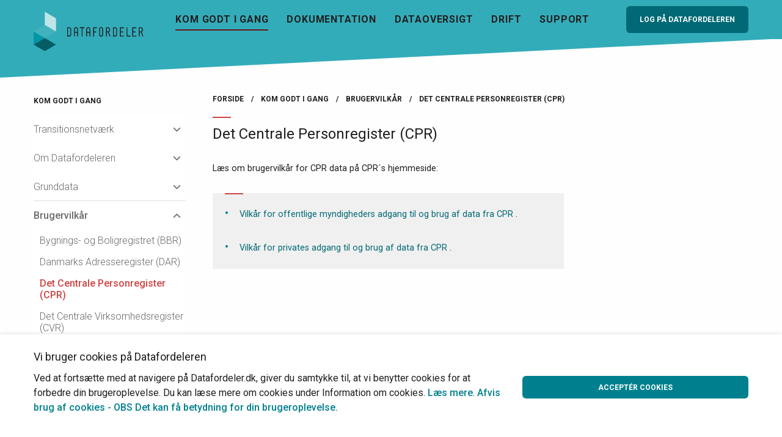

--- FILE ---
content_type: text/html; charset=utf-8
request_url: https://datafordeler.dk/vejledning/brugervilkaar/det-centrale-personregister-cpr/
body_size: 7898
content:
<!doctype html>
<html class="no-js" lang="da">
<head>
    <meta charset="utf-8" />
    <meta http-equiv="x-ua-compatible" content="ie=edge">
    <meta name="viewport" content="width=device-width, initial-scale=1.0" />

    

<title>Det Centrale Personregister (CPR) | Datafordeler</title>

<meta name="title" content="Det Centrale Personregister (CPR)" />
<meta name="description" content="" />
<meta name="og:site_name" />

<meta property="og:type" content="website" />
<meta property="og:url" content="https://datafordeler.dk/vejledning/brugervilkaar/det-centrale-personregister-cpr/" />
<meta property="og:title" content="Det Centrale Personregister (CPR)" />
<meta property="og:description" content="" />

<meta property="og:site_name" />
<meta property="og:locale" content="da_DK" />

<meta name="twitter:card" content="summary_large_image" />
<meta name="twitter:title" content="Det Centrale Personregister (CPR)" />
<meta name="twitter:description" content="" />

<link rel="canonical" href="https://datafordeler.dk/vejledning/brugervilkaar/det-centrale-personregister-cpr/" />


<link rel="apple-touch-icon" sizes="180x180" href="/apple-touch-icon.png">
<link rel="icon" type="image/png" sizes="32x32" href="/favicon-32x32.png">
<link rel="icon" type="image/png" sizes="16x16" href="/favicon-16x16.png">
<link rel="manifest" href="/site.webmanifest">
<link rel="mask-icon" color="#5bbad5" href="/safari-pinned-tab.svg">
<meta name="msapplication-TileColor" content="#da532c">
<meta name="theme-color" content="#0097A7">

    <link rel="stylesheet" href="https://fonts.googleapis.com/css?family=Roboto:300,400,500,700">
    <link rel="stylesheet" href="/dist/vendor.css" />
    <link rel="stylesheet" href="/dist/app.css" />
    

    



    <script>
        document.createElement("picture");
    </script>

    <script async defer src="/dist/header.js"></script>
</head>
<body>
    <a href="#main" class="show-for-sr">Gå til sidens indhold</a>
    <div class="wrapper">
        
<header class="header">
    <div class="grid-container">
        <div class="grid-x grid-margin-x">
            <div class="cell auto medium-auto large-shrink header__logo">
                <a href="/" title="Gå til forsiden">
                    <img src="/dist/images/datafordeler.svg" class="logo" width="180" alt="Logo for Datafordeler"/>
                </a>
            </div>
            
            <div class="cell show-for-large large-auto header__nav">
                
                


<nav class="main-nav">
    <ul>
                <li class=active>
                    
                    <a href="/vejledning/">Kom godt i gang</a>
                </li>
                <li >
                    
                    <a href="/dokumentation/">Dokumentation</a>
                </li>
                <li >
                    
                    <a href="/dataoversigt/">Dataoversigt</a>
                </li>
                <li >
                    
                    <a href="/drift/">Drift</a>
                </li>
                <li >
                    
                    <a href="/support/">Support</a>
                </li>
    </ul>
</nav>
            </div>

            <div class="cell show-for-medium medium-shrink large-shrink header__self-service">
                    <a href="/konto/login-oversigt/" class="button">
                        Log p&#xE5; Datafordeleren
                    </a>
            </div>
            
            <div class="cell hide-for-large shrink medium-shrink header__toggle-nav">
                <button id="js-toggle-nav"><span class="burger"></span></button>
            </div>

        </div>
    </div>
    
    <svg xmlns="http://www.w3.org/2000/svg" viewBox="0 0 100 100" preserveAspectRatio="none">
        <polygon points="0,0 0,100 100,0" />
    </svg>

</header>
        <main id="main">
            
<section class="m">
    <div class="grid-container">
        <div class="grid-x">
            <div class="cell large-3 show-for-large">
                
<nav class="sidebar-nav">
    <div class="sidebar-nav__title">
        <a href="/vejledning/">

            <span class="h5">Kom godt i gang</span>
        </a>
    </div>
        <ul class="accordion" data-accordion data-allow-all-closed="true">
            <li class="sidebar-nav-item  " data-accordion-item>
                <span class="">
                    <a href="/vejledning/transitionsnetvaerk/">
                        Transitionsnetv&#xE6;rk
                    </a>
                        <span class="sidebar-nav-item__trigger"></span>
                </span>

                    <div class="accordion-content " data-tab-content>
                        <ul class="accordion" data-accordion data-allow-all-closed="true">
            <li class="sidebar-nav-item  " >
                <span class="">
                    <a href="/vejledning/transitionsnetvaerk/test-af-cpr/">
                        Test af CPR
                    </a>
                </span>

            </li>
                        </ul>
                    </div>
            </li>
            <li class="sidebar-nav-item  " data-accordion-item>
                <span class="">
                    <a href="/vejledning/om-datafordeleren/">
                        Om Datafordeleren
                    </a>
                        <span class="sidebar-nav-item__trigger"></span>
                </span>

                    <div class="accordion-content " data-tab-content>
                        <ul class="accordion" data-accordion data-allow-all-closed="true">
            <li class="sidebar-nav-item  " >
                <span class="">
                    <a href="/vejledning/om-datafordeleren/kerneopgaven-vi-loeser/">
                        Kerneopgaven vi l&#xF8;ser
                    </a>
                </span>

            </li>
            <li class="sidebar-nav-item  " >
                <span class="">
                    <a href="/vejledning/om-datafordeleren/procesunderstoettet-platform/">
                        Procesunderst&#xF8;ttet platform
                    </a>
                </span>

            </li>
            <li class="sidebar-nav-item  " >
                <span class="">
                    <a href="/vejledning/om-datafordeleren/moderne-infrastruktur/">
                        Moderne infrastruktur
                    </a>
                </span>

            </li>
            <li class="sidebar-nav-item  " >
                <span class="">
                    <a href="/vejledning/om-datafordeleren/dataansvar/">
                        Dataansvar
                    </a>
                </span>

            </li>
            <li class="sidebar-nav-item  " >
                <span class="">
                    <a href="/vejledning/om-datafordeleren/sikkerhedsmodel/">
                        Sikkerhedsmodel
                    </a>
                </span>

            </li>
            <li class="sidebar-nav-item  " >
                <span class="">
                    <a href="/vejledning/om-datafordeleren/persondatapolitik/">
                        Persondatapolitik
                    </a>
                </span>

            </li>
                        </ul>
                    </div>
            </li>
            <li class="sidebar-nav-item  " data-accordion-item>
                <span class="underline">
                    <a href="/vejledning/grunddata/">
                        Grunddata
                    </a>
                        <span class="sidebar-nav-item__trigger"></span>
                </span>

                    <div class="accordion-content " data-tab-content>
                        <ul class="accordion" data-accordion data-allow-all-closed="true">
            <li class="sidebar-nav-item  " data-accordion-item>
                <span class="">
                    <a href="/vejledning/grunddata/datamodel/">
                        Datamodel
                    </a>
                        <span class="sidebar-nav-item__trigger"></span>
                </span>

                    <div class="accordion-content " data-tab-content>
                        <ul class="accordion" data-accordion data-allow-all-closed="true">
            <li class="sidebar-nav-item  " >
                <span class="">
                    <a href="/vejledning/grunddata/datamodel/modelregler/">
                        Modelregler
                    </a>
                </span>

            </li>
            <li class="sidebar-nav-item  " >
                <span class="">
                    <a href="/vejledning/grunddata/datamodel/modelregler-fysiske-skemaer/">
                        Modelregler fysiske skemaer
                    </a>
                </span>

            </li>
            <li class="sidebar-nav-item  " >
                <span class="">
                    <a href="/vejledning/grunddata/datamodel/aendre-domaenemodel/">
                        &#xC6;ndre dom&#xE6;nemodel
                    </a>
                </span>

            </li>
            <li class="sidebar-nav-item  " >
                <span class="">
                    <a href="/vejledning/grunddata/datamodel/bitemporalitet/">
                        Bitemporalitet
                    </a>
                </span>

            </li>
                        </ul>
                    </div>
            </li>
                        </ul>
                    </div>
            </li>
            <li class="sidebar-nav-item is-active " data-accordion-item>
                <span class="">
                    <a href="/vejledning/brugervilkaar/">
                        Brugervilk&#xE5;r
                    </a>
                        <span class="sidebar-nav-item__trigger"></span>
                </span>

                    <div class="accordion-content accordion-content--active" data-tab-content>
                        <ul class="accordion" data-accordion data-allow-all-closed="true">
            <li class="sidebar-nav-item  " >
                <span class="">
                    <a href="/vejledning/brugervilkaar/bygnings-og-boligregistret-bbr/">
                        Bygnings- og Boligregistret (BBR)
                    </a>
                </span>

            </li>
            <li class="sidebar-nav-item  " >
                <span class="">
                    <a href="/vejledning/brugervilkaar/danmarks-adresseregister-dar/">
                        Danmarks Adresseregister (DAR)
                    </a>
                </span>

            </li>
            <li class="sidebar-nav-item is-active current" >
                <span class="">
                    <a href="/vejledning/brugervilkaar/det-centrale-personregister-cpr/">
                        Det Centrale Personregister (CPR)
                    </a>
                </span>

            </li>
            <li class="sidebar-nav-item  " >
                <span class="">
                    <a href="/vejledning/brugervilkaar/det-centrale-virksomhedsregister-cvr/">
                        Det Centrale Virksomhedsregister (CVR)
                    </a>
                </span>

            </li>
            <li class="sidebar-nav-item  " >
                <span class="">
                    <a href="/vejledning/brugervilkaar/ejendomsoplysninger-ebr-og-mat/">
                        Ejendomsoplysninger (EBR og MAT)
                    </a>
                </span>

            </li>
            <li class="sidebar-nav-item  " >
                <span class="">
                    <a href="/vejledning/brugervilkaar/ejendomsvurdering-vur/">
                        Ejendomsvurdering (VUR)
                    </a>
                </span>

            </li>
            <li class="sidebar-nav-item  " >
                <span class="">
                    <a href="/vejledning/brugervilkaar/ejerfortegnelsen-ejf/">
                        Ejerfortegnelsen (EJF)
                    </a>
                </span>

            </li>
            <li class="sidebar-nav-item  " >
                <span class="">
                    <a href="/vejledning/brugervilkaar/geodanmark-vektor/">
                        GeoDanmark Vektor
                    </a>
                </span>

            </li>
            <li class="sidebar-nav-item  " >
                <span class="">
                    <a href="/vejledning/brugervilkaar/kds-geografiske-data/">
                        KDS - Geografiske data
                    </a>
                </span>

            </li>
            <li class="sidebar-nav-item  " >
                <span class="">
                    <a href="/vejledning/brugervilkaar/skatteforvaltningens-virksomhedsregister-svr/">
                        Skatteforvaltningens Virksomhedsregister (SVR)
                    </a>
                </span>

            </li>
                        </ul>
                    </div>
            </li>
            <li class="sidebar-nav-item  " data-accordion-item>
                <span class="underline">
                    <a href="/vejledning/brugeradgang/">
                        Brugeradgang
                    </a>
                        <span class="sidebar-nav-item__trigger"></span>
                </span>

                    <div class="accordion-content " data-tab-content>
                        <ul class="accordion" data-accordion data-allow-all-closed="true">
            <li class="sidebar-nav-item  " >
                <span class="">
                    <a href="/vejledning/brugeradgang/brugeroprettelse/">
                        Brugeroprettelse
                    </a>
                </span>

            </li>
            <li class="sidebar-nav-item  " >
                <span class="">
                    <a href="/vejledning/brugeradgang/adgangstyper/">
                        Adgangstyper
                    </a>
                </span>

            </li>
            <li class="sidebar-nav-item  " >
                <span class="">
                    <a href="/vejledning/brugeradgang/sikker-adgang/">
                        Sikker adgang
                    </a>
                </span>

            </li>
            <li class="sidebar-nav-item  " data-accordion-item>
                <span class="">
                    <a href="/vejledning/brugeradgang/anmodning-om-adgang/">
                        Anmodning om adgang
                    </a>
                        <span class="sidebar-nav-item__trigger"></span>
                </span>

                    <div class="accordion-content " data-tab-content>
                        <ul class="accordion" data-accordion data-allow-all-closed="true">
            <li class="sidebar-nav-item  " >
                <span class="">
                    <a href="/vejledning/brugeradgang/anmodning-om-adgang/det-centrale-personregister-cpr/">
                        Det Centrale Personregister (CPR)
                    </a>
                </span>

            </li>
            <li class="sidebar-nav-item  " >
                <span class="">
                    <a href="/vejledning/brugeradgang/anmodning-om-adgang/det-centrale-virksomhedsregister-cvr/">
                        Det Centrale Virksomhedsregister (CVR)
                    </a>
                </span>

            </li>
            <li class="sidebar-nav-item  " >
                <span class="">
                    <a href="/vejledning/brugeradgang/anmodning-om-adgang/ejendomsvurdering-vur/">
                        Ejendomsvurdering (VUR)
                    </a>
                </span>

            </li>
            <li class="sidebar-nav-item  " >
                <span class="">
                    <a href="/vejledning/brugeradgang/anmodning-om-adgang/ejerfortegnelsen-ejf/">
                        Ejerfortegnelsen (EJF)
                    </a>
                </span>

            </li>
            <li class="sidebar-nav-item  " >
                <span class="">
                    <a href="/vejledning/brugeradgang/anmodning-om-adgang/skatteforvaltningens-virksomhedsregister-svr/">
                        Skatteforvaltningens Virksomhedsregister (SVR)
                    </a>
                </span>

            </li>
                        </ul>
                    </div>
            </li>
                        </ul>
                    </div>
            </li>
            <li class="sidebar-nav-item  " data-accordion-item>
                <span class="underline">
                    <a href="/vejledning/tjenester/">
                        Tjenester
                    </a>
                        <span class="sidebar-nav-item__trigger"></span>
                </span>

                    <div class="accordion-content " data-tab-content>
                        <ul class="accordion" data-accordion data-allow-all-closed="true">
            <li class="sidebar-nav-item  " >
                <span class="">
                    <a href="/vejledning/tjenester/geodata/">
                        Geodata
                    </a>
                </span>

            </li>
            <li class="sidebar-nav-item  " >
                <span class="">
                    <a href="/vejledning/tjenester/hent-data/">
                        Hent data
                    </a>
                </span>

            </li>
            <li class="sidebar-nav-item  " >
                <span class="">
                    <a href="/vejledning/tjenester/principper-for-tjenester-og-formater/">
                        Principper for tjenester og formater
                    </a>
                </span>

            </li>
                        </ul>
                    </div>
            </li>
            <li class="sidebar-nav-item  " >
                <span class="">
                    <a href="/vejledning/den-daglige-drift/">
                        Den daglige drift
                    </a>
                </span>

            </li>
            <li class="sidebar-nav-item  " >
                <span class="">
                    <a href="/vejledning/test-paa-datafordeleren/">
                        Test p&#xE5; Datafordeleren
                    </a>
                </span>

            </li>
            <li class="sidebar-nav-item  " >
                <span class="underline">
                    <a href="/vejledning/dataleverancespecifikation/">
                        Dataleverancespecifikation
                    </a>
                </span>

            </li>
            <li class="sidebar-nav-item  " data-accordion-item>
                <span class="">
                    <a href="/vejledning/til-registermyndigheder/">
                        Til registermyndigheder
                    </a>
                        <span class="sidebar-nav-item__trigger"></span>
                </span>

                    <div class="accordion-content " data-tab-content>
                        <ul class="accordion" data-accordion data-allow-all-closed="true">
            <li class="sidebar-nav-item  " >
                <span class="">
                    <a href="/vejledning/til-registermyndigheder/oprettelse-af-registermyndigheder/">
                        Oprettelse af registermyndigheder
                    </a>
                </span>

            </li>
            <li class="sidebar-nav-item  " >
                <span class="">
                    <a href="/vejledning/til-registermyndigheder/registeransvar/">
                        Registeransvar
                    </a>
                </span>

            </li>
                        </ul>
                    </div>
            </li>
        </ul>
</nav>


            </div>

            <div class="cell large-9">

                <div class="grid-x grid-margin-x">
                    <div class="cell">
                        
        <div class="grid-x hide-for-small-only hide-for-print">
            <div class="cell auto">
                <nav class="breadcrumbs">
                    <ul>
                                <li><a href="/">Forside</a></li>
                                <li><a href="/vejledning/">Kom godt i gang</a></li>
                                <li><a href="/vejledning/brugervilkaar/">Brugervilk&#xE5;r</a></li>
                        <li class="active">Det Centrale Personregister (CPR)</li>
                    </ul>
                </nav>
            </div>
        </div>

                    </div>
                    <article class="cell medium-8 large-8">
                        <h1>Det Centrale Personregister (CPR)</h1>
                        

                        
<div class="umb-block-grid"
     data-grid-columns="12;"
     style="--umb-block-grid--grid-columns: 12;">
    
<div class="umb-block-grid__layout-container">
        <div
            class="umb-block-grid__layout-item grid-content"
            data-content-element-type-alias="BlockElement_rte"
            data-content-element-type-key="48ba1fc4-8797-3f42-abb4-d8c392623022"
            data-element-udi="umb://element/c0c321090b584d66bed7589e9721661e"
            data-col-span="12"
            data-row-span="1"
            style=" --umb-block-grid--item-column-span: 12; --umb-block-grid--item-row-span: 1; ">

<section class="g">
    
</section>        </div>
        <div
            class="umb-block-grid__layout-item grid-content"
            data-content-element-type-alias="BlockElement_rte"
            data-content-element-type-key="48ba1fc4-8797-3f42-abb4-d8c392623022"
            data-element-udi="umb://element/2ffb749f918c43a6a2a6594ef75a2bb5"
            data-col-span="12"
            data-row-span="1"
            style=" --umb-block-grid--item-column-span: 12; --umb-block-grid--item-row-span: 1; ">

<section class="g">
    <p>Læs om brugervilkår for CPR data på CPR´s hjemmeside:</p>
</section>        </div>
        <div
            class="umb-block-grid__layout-item grid-content"
            data-content-element-type-alias="BlockElement_rteBox"
            data-content-element-type-key="46ee7531-9061-3c48-b95f-33a3cfe75ba1"
            data-element-udi="umb://element/cef24fa7c7f14b859e6690a26acd3d7e"
            data-col-span="12"
            data-row-span="1"
            style=" --umb-block-grid--item-column-span: 12; --umb-block-grid--item-row-span: 1; ">

    <section class="g g-box-text ">

        <ul>
<li><a rel="noopener" href="https://www.cpr.dk/kunder/offentlige-myndigheder/datafordeler/vilkaar-datafordeler/" target="_blank" title="Vilkår for offentlige myndigheders adgang til og brug af data fra CPR">Vilkår for offentlige myndigheders adgang til og brug af data fra CPR</a>. <br /><br /></li>
<li><a rel="noopener" href="https://www.cpr.dk/kunder/private-virksomheder/datafordeler/vilkaar-datafordeler/" target="_blank" title="Vilkår for privates adgang til og brug af data fra CPR">Vilkår for privates adgang til og brug af data fra CPR</a>.</li>
</ul>

    </section>
        </div>
</div>

</div>


                    </article>
                    <aside class="cell medium-4 large-3 large-offset-1">
                    </aside>
                </div>

            </div>
        </div>
    </div>
</section>
        </main>
    </div>
    

    <footer class="footer">
        <div class="footer-top">
            <div class="grid-container">
                <div class="grid-x grid-margin-x">

        <div class="cell medium-6 large-4 footer-top__links">
            <nav>
                <ul>
                            <li class="">
                                <a href="/vejledning/information-om-cookies/" target="">
                                    Information om cookies
                                </a>
                            </li>
                            <li class="">
                                <a href="/vejledning/servicedeklaration/">
                                    Servicedeklaration
                                </a>
                            </li>
                            <li class="">
                                <a href="/vejledning/om-datafordeleren/persondatapolitik/">
                                    Persondatapolitik
                                </a>
                            </li>
                            <li class="">
                                <a href="https://was.digst.dk/datafordeler-dk" target="_blank">
                                    Tilg&#xE6;ngelighedserkl&#xE6;ring
                                </a>
                            </li>
                </ul>
            </nav>
        </div>

        <div class="cell medium-6 large-4 footer-top__links">
            <nav>
                <ul>
                            <li class="item-icon">
                                <a href="/support/">
                                        <svg class="icon"><use xmlns:xlink="http://www.w3.org/1999/xlink" xlink:href="/dist/svg/sprite.svg#icon-mail"></use></svg>
                                    Support via mail &#xE5;ben 24x7x365
                                        <span>Send besked via formular</span>
                                </a>
                            </li>
                            <li class="item-icon item-icon--large">
                                <a href="tel:&#x2B;4533348977">
                                        <svg class="icon"><use xmlns:xlink="http://www.w3.org/1999/xlink" xlink:href="/dist/svg/sprite.svg#icon-support"></use></svg>
                                    Support p&#xE5; telefon 33 34 89 77
                                        <span>&#xC5;ben for henvendelser dagligt 06:00 - 23:00</span>
                                </a>
                            </li>
                            <li class="item-icon">
                                <a href="https://selfservice.datafordeler.dk/" target="_blank">
                                        <svg class="icon"><use xmlns:xlink="http://www.w3.org/1999/xlink" xlink:href="/dist/svg/sprite.svg#icon-add"></use></svg>
                                    Log p&#xE5; Selvbetjeningen (Webbruger)
                                </a>
                            </li>
                </ul>
            </nav>
        </div>

                    <div class="cell medium-12 large-4">
                        <div class="footer-top__social">

                            <div class="grid-x grid-margin-x">
                                    <div class="cell auto">
                                        <a href="https://linkedin.com/groups/7300830/" class="linkedin">
                                            <svg class="icon"><use xmlns:xlink="http://www.w3.org/1999/xlink" xlink:href="/dist/svg/sprite.svg#icon-linkedin"></use></svg>
                                            LinkedIn
                                        </a>
                                    </div>
                            </div>
                        </div>
                    </div>
                </div>

            </div>
        </div>

        <div class="footer-bottom">
            <svg xmlns="http://www.w3.org/2000/svg" viewBox="0 0 100 100" preserveAspectRatio="none">
                <polygon points="0,0 0,100 100,0" />
            </svg>

            <div class="grid-container">
                <div class="grid-x grid-margin-x">
                    <div class="cell small-6 medium-shrink footer-bottom__code">
                        <code>
                            00100 00001 10100 00001 00110 01111 10010 00100 00101 01100 00101 10010
                        </code>
                    </div>
                    <div class="cell small-6 medium-auto footer-bottom__logo">
                        <a href="https://www.klimadatastyrelsen.dk/" title="Gå til Klimadatastyrelsen" target="_blank" rel="noopener noreferrer">
                            <img src="/dist/images/Klimadatastyrelsen.svg" alt="Logo for Klimadatastyrelsen" />
                        </a>
                    </div>
                </div>

            </div>
        </div>

    </footer>


    

<div class="mobile-panel hide-for-large">

    <nav class="mobile-nav">
        <ul>
                <li class="has-children open">

                    <a href="/vejledning/">
                        Kom godt i gang
                            <span class="toggle-level"></span>
                    </a>

        <ul>
                <li class="has-children">

                    <a href="/vejledning/transitionsnetvaerk/">
                        Transitionsnetv&#xE6;rk
                            <span class="toggle-level"></span>
                    </a>

        <ul>
                <li class="">

                    <a href="/vejledning/transitionsnetvaerk/test-af-cpr/">
                        Test af CPR
                    </a>

                </li>
        </ul>
                </li>
                <li class="has-children">

                    <a href="/vejledning/om-datafordeleren/">
                        Om Datafordeleren
                            <span class="toggle-level"></span>
                    </a>

        <ul>
                <li class="">

                    <a href="/vejledning/om-datafordeleren/kerneopgaven-vi-loeser/">
                        Kerneopgaven vi l&#xF8;ser
                    </a>

                </li>
                <li class="">

                    <a href="/vejledning/om-datafordeleren/procesunderstoettet-platform/">
                        Procesunderst&#xF8;ttet platform
                    </a>

                </li>
                <li class="">

                    <a href="/vejledning/om-datafordeleren/moderne-infrastruktur/">
                        Moderne infrastruktur
                    </a>

                </li>
                <li class="">

                    <a href="/vejledning/om-datafordeleren/dataansvar/">
                        Dataansvar
                    </a>

                </li>
                <li class="">

                    <a href="/vejledning/om-datafordeleren/sikkerhedsmodel/">
                        Sikkerhedsmodel
                    </a>

                </li>
                <li class="">

                    <a href="/vejledning/om-datafordeleren/persondatapolitik/">
                        Persondatapolitik
                    </a>

                </li>
        </ul>
                </li>
                <li class="has-children">

                    <a href="/vejledning/grunddata/">
                        Grunddata
                            <span class="toggle-level"></span>
                    </a>

        <ul>
                <li class="has-children">

                    <a href="/vejledning/grunddata/datamodel/">
                        Datamodel
                            <span class="toggle-level"></span>
                    </a>

        <ul>
                <li class="">

                    <a href="/vejledning/grunddata/datamodel/modelregler/">
                        Modelregler
                    </a>

                </li>
                <li class="">

                    <a href="/vejledning/grunddata/datamodel/modelregler-fysiske-skemaer/">
                        Modelregler fysiske skemaer
                    </a>

                </li>
                <li class="">

                    <a href="/vejledning/grunddata/datamodel/aendre-domaenemodel/">
                        &#xC6;ndre dom&#xE6;nemodel
                    </a>

                </li>
                <li class="">

                    <a href="/vejledning/grunddata/datamodel/bitemporalitet/">
                        Bitemporalitet
                    </a>

                </li>
        </ul>
                </li>
        </ul>
                </li>
                <li class="has-children open">

                    <a href="/vejledning/brugervilkaar/">
                        Brugervilk&#xE5;r
                            <span class="toggle-level"></span>
                    </a>

        <ul>
                <li class="">

                    <a href="/vejledning/brugervilkaar/bygnings-og-boligregistret-bbr/">
                        Bygnings- og Boligregistret (BBR)
                    </a>

                </li>
                <li class="">

                    <a href="/vejledning/brugervilkaar/danmarks-adresseregister-dar/">
                        Danmarks Adresseregister (DAR)
                    </a>

                </li>
                <li class=" current open">

                    <a href="/vejledning/brugervilkaar/det-centrale-personregister-cpr/">
                        Det Centrale Personregister (CPR)
                    </a>

                </li>
                <li class="">

                    <a href="/vejledning/brugervilkaar/det-centrale-virksomhedsregister-cvr/">
                        Det Centrale Virksomhedsregister (CVR)
                    </a>

                </li>
                <li class="">

                    <a href="/vejledning/brugervilkaar/ejendomsoplysninger-ebr-og-mat/">
                        Ejendomsoplysninger (EBR og MAT)
                    </a>

                </li>
                <li class="">

                    <a href="/vejledning/brugervilkaar/ejendomsvurdering-vur/">
                        Ejendomsvurdering (VUR)
                    </a>

                </li>
                <li class="">

                    <a href="/vejledning/brugervilkaar/ejerfortegnelsen-ejf/">
                        Ejerfortegnelsen (EJF)
                    </a>

                </li>
                <li class="">

                    <a href="/vejledning/brugervilkaar/geodanmark-vektor/">
                        GeoDanmark Vektor
                    </a>

                </li>
                <li class="">

                    <a href="/vejledning/brugervilkaar/kds-geografiske-data/">
                        KDS - Geografiske data
                    </a>

                </li>
                <li class="">

                    <a href="/vejledning/brugervilkaar/skatteforvaltningens-virksomhedsregister-svr/">
                        Skatteforvaltningens Virksomhedsregister (SVR)
                    </a>

                </li>
        </ul>
                </li>
                <li class="has-children">

                    <a href="/vejledning/brugeradgang/">
                        Brugeradgang
                            <span class="toggle-level"></span>
                    </a>

        <ul>
                <li class="">

                    <a href="/vejledning/brugeradgang/brugeroprettelse/">
                        Brugeroprettelse
                    </a>

                </li>
                <li class="">

                    <a href="/vejledning/brugeradgang/adgangstyper/">
                        Adgangstyper
                    </a>

                </li>
                <li class="">

                    <a href="/vejledning/brugeradgang/sikker-adgang/">
                        Sikker adgang
                    </a>

                </li>
                <li class="has-children">

                    <a href="/vejledning/brugeradgang/anmodning-om-adgang/">
                        Anmodning om adgang
                            <span class="toggle-level"></span>
                    </a>

        <ul>
                <li class="">

                    <a href="/vejledning/brugeradgang/anmodning-om-adgang/det-centrale-personregister-cpr/">
                        Det Centrale Personregister (CPR)
                    </a>

                </li>
                <li class="">

                    <a href="/vejledning/brugeradgang/anmodning-om-adgang/det-centrale-virksomhedsregister-cvr/">
                        Det Centrale Virksomhedsregister (CVR)
                    </a>

                </li>
                <li class="">

                    <a href="/vejledning/brugeradgang/anmodning-om-adgang/ejendomsvurdering-vur/">
                        Ejendomsvurdering (VUR)
                    </a>

                </li>
                <li class="">

                    <a href="/vejledning/brugeradgang/anmodning-om-adgang/ejerfortegnelsen-ejf/">
                        Ejerfortegnelsen (EJF)
                    </a>

                </li>
                <li class="">

                    <a href="/vejledning/brugeradgang/anmodning-om-adgang/skatteforvaltningens-virksomhedsregister-svr/">
                        Skatteforvaltningens Virksomhedsregister (SVR)
                    </a>

                </li>
        </ul>
                </li>
        </ul>
                </li>
                <li class="has-children">

                    <a href="/vejledning/tjenester/">
                        Tjenester
                            <span class="toggle-level"></span>
                    </a>

        <ul>
                <li class="">

                    <a href="/vejledning/tjenester/geodata/">
                        Geodata
                    </a>

                </li>
                <li class="">

                    <a href="/vejledning/tjenester/hent-data/">
                        Hent data
                    </a>

                </li>
                <li class="">

                    <a href="/vejledning/tjenester/principper-for-tjenester-og-formater/">
                        Principper for tjenester og formater
                    </a>

                </li>
        </ul>
                </li>
                <li class="">

                    <a href="/vejledning/den-daglige-drift/">
                        Den daglige drift
                    </a>

                </li>
                <li class="">

                    <a href="/vejledning/test-paa-datafordeleren/">
                        Test p&#xE5; Datafordeleren
                    </a>

                </li>
                <li class="">

                    <a href="/vejledning/dataleverancespecifikation/">
                        Dataleverancespecifikation
                    </a>

                </li>
                <li class="has-children">

                    <a href="/vejledning/til-registermyndigheder/">
                        Til registermyndigheder
                            <span class="toggle-level"></span>
                    </a>

        <ul>
                <li class="">

                    <a href="/vejledning/til-registermyndigheder/oprettelse-af-registermyndigheder/">
                        Oprettelse af registermyndigheder
                    </a>

                </li>
                <li class="">

                    <a href="/vejledning/til-registermyndigheder/registeransvar/">
                        Registeransvar
                    </a>

                </li>
        </ul>
                </li>
        </ul>
                </li>
                <li class="">

                    <a href="/dokumentation/">
                        Dokumentation
                    </a>

                </li>
                <li class="">

                    <a href="/dataoversigt/">
                        Dataoversigt
                    </a>

                </li>
                <li class="">

                    <a href="/drift/">
                        Drift
                    </a>

                </li>
                <li class="has-children">

                    <a href="/support/">
                        Support
                            <span class="toggle-level"></span>
                    </a>

        <ul>
                <li class="">

                    <a href="/support/kontakt/">
                        Kontakt
                    </a>

                </li>
        </ul>
                </li>
                <li class="has-children">

                    <a href="/konto/">
                        Konto
                            <span class="toggle-level"></span>
                    </a>

        <ul>
                <li class="">

                    <a href="/konto/dine-tjenestebrugere/">
                        Dine tjenestebrugere
                    </a>

                </li>
                <li class="">

                    <a href="/konto/dine-filudtraek/">
                        Dine filudtr&#xE6;k
                    </a>

                </li>
                <li class="">

                    <a href="/konto/dine-haendelser/">
                        Dine h&#xE6;ndelser
                    </a>

                </li>
                <li class="">

                    <a href="/konto/login-oversigt/">
                        Login oversigt
                    </a>

                </li>
        </ul>
                </li>
        </ul>
    </nav>


        <div class="mobile-self-service hide-for-medium">
                <a href="/konto/login-oversigt/" class="button button--icon expanded large">
                    Log p&#xE5; Datafordeleren
                    <svg class="icon"><use xmlns:xlink="http://www.w3.org/1999/xlink" xlink:href="/dist/svg/sprite.svg#icon-external-link"></use></svg>
                </a>
        </div>

</div>


    

    <div class="cookie-info" id="js-cookie-info" role="banner">

        <div class="grid-container">
            <div class="grid-x grid-margin-x">
                <div class="cell medium-8 cookie-info__text">
                    <h1 class="h4">Vi bruger cookies p&#xE5; Datafordeleren</h1>
                    <p>
                        Ved at forts&#xE6;tte med at navigere p&#xE5; Datafordeler.dk, giver du samtykke til, at vi benytter cookies for at forbedre din brugeroplevelse. Du kan l&#xE6;se mere om cookies under Information om cookies.

                            <a href="/vejledning/information-om-cookies/">Læs mere</a>.                        <a href="#" id="js-deny-cookies">Afvis brug af cookies - OBS Det kan f&#xE5; betydning for din brugeroplevelse.</a>
                    </p>
                </div>
                <div class="cell medium-4 cookie-info__button">
                    <button id="js-accept-cookies" class="button expanded">Accept&#xE9;r cookies</button>
                </div>
            </div>
        </div>
    </div>


    <script src="/dist/vendor.js"></script>
    <script src="/dist/app.js"></script>

    

    


    <script type="application/ld+json">
        {
        "@context": "http://schema.org",
        "@type": "BreadcrumbList",
        "itemListElement": [
{
                "@type": "ListItem",
                "position": 1,
                "name": "Kom godt i gang",
                "item": "http://datafordeler.dk/vejledning/"
                },{
                "@type": "ListItem",
                "position": 2,
                "name": "Brugervilk&#xE5;r",
                "item": "http://datafordeler.dk/vejledning/brugervilkaar/"
                },        {
        "@type": "ListItem",
        "position": 3,
        "name": "Det Centrale Personregister (CPR)",
        "item": "http://datafordeler.dk/vejledning/brugervilkaar/det-centrale-personregister-cpr/"
        }
        ]}
    </script>


</body>



--- FILE ---
content_type: text/css
request_url: https://datafordeler.dk/dist/app.css
body_size: 32566
content:
@media print,screen and (min-width:40em){.reveal,.reveal.large,.reveal.small,.reveal.tiny{right:auto;left:auto;margin:0 auto}}/*! normalize.css v8.0.0 | MIT License | github.com/necolas/normalize.css */html{line-height:1.15;-webkit-text-size-adjust:100%}h1{font-size:2em;margin:.67em 0}hr{box-sizing:initial;overflow:visible}pre{font-family:monospace,monospace;font-size:1em}a{background-color:transparent}abbr[title]{border-bottom:0;-webkit-text-decoration:underline dotted;text-decoration:underline dotted}b,strong{font-weight:bolder}code,kbd,samp{font-family:monospace,monospace;font-size:1em}sub,sup{font-size:75%;line-height:0;position:relative;vertical-align:initial}sub{bottom:-.25em}sup{top:-.5em}img{border-style:none}button,input,optgroup,select,textarea{font-size:100%;line-height:1.15;margin:0}button,input{overflow:visible}button,select{text-transform:none}[type=button],[type=reset],[type=submit],button{-webkit-appearance:button}[type=button]::-moz-focus-inner,[type=reset]::-moz-focus-inner,[type=submit]::-moz-focus-inner,button::-moz-focus-inner{border-style:none;padding:0}[type=button]:-moz-focusring,[type=reset]:-moz-focusring,[type=submit]:-moz-focusring,button:-moz-focusring{outline:1px dotted ButtonText}fieldset{padding:.35em .75em .625em}legend{box-sizing:border-box;color:inherit;display:table;padding:0;white-space:normal}progress{vertical-align:initial}textarea{overflow:auto}[type=checkbox],[type=radio]{box-sizing:border-box;padding:0}[type=number]::-webkit-inner-spin-button,[type=number]::-webkit-outer-spin-button{height:auto}[type=search]{-webkit-appearance:textfield;outline-offset:-2px}[type=search]::-webkit-search-decoration{-webkit-appearance:none}::-webkit-file-upload-button{-webkit-appearance:button;font:inherit}details{display:block}summary{display:list-item}[hidden],template{display:none}[data-whatinput=mouse] *,[data-whatinput=mouse] :focus,[data-whatinput=touch] *,[data-whatinput=touch] :focus,[data-whatintent=mouse] *,[data-whatintent=mouse] :focus,[data-whatintent=touch] *,[data-whatintent=touch] :focus{outline:none}[draggable=false]{-webkit-touch-callout:none;-webkit-user-select:none}.foundation-mq{font-family:"small=0em&medium=40em&large=64em&xlarge=75em&xxlarge=90em"}html{box-sizing:border-box;font-size:100%}*,:after,:before{box-sizing:inherit}body{margin:0;padding:0;background:#fefefe;font-family:Roboto,Helvetica Neue,Helvetica,Arial,sans-serif;font-weight:400;line-height:1.5;color:#1f1f1f;-webkit-font-smoothing:antialiased;-moz-osx-font-smoothing:grayscale}img{display:inline-block;vertical-align:middle;max-width:100%;height:auto;-ms-interpolation-mode:bicubic}textarea{height:auto;min-height:50px;border-radius:0}select{box-sizing:border-box;width:100%}.map_canvas embed,.map_canvas img,.map_canvas object,.mqa-display embed,.mqa-display img,.mqa-display object{max-width:none!important}button{padding:0;-webkit-appearance:none;appearance:none;border:0;border-radius:0;background:transparent;line-height:1;cursor:auto}[data-whatinput=mouse] button{outline:0}pre{overflow:auto;-webkit-overflow-scrolling:touch}button,input,optgroup,select,textarea{font-family:inherit}.is-visible{display:block!important}.is-hidden{display:none!important}[type=color],[type=date],[type=datetime-local],[type=datetime],[type=email],[type=month],[type=number],[type=password],[type=search],[type=tel],[type=text],[type=time],[type=url],[type=week],textarea{display:block;box-sizing:border-box;width:100%;height:2.75rem;margin:0 0 1rem;padding:.75rem;border:1px solid #dcdcdc;border-radius:0;background-color:#fefefe;box-shadow:none;font-family:inherit;font-size:.875rem;font-weight:400;line-height:1.5;color:#1f1f1f;transition:border-color .25s ease-in-out;-webkit-appearance:none;appearance:none}[type=color]:focus,[type=date]:focus,[type=datetime-local]:focus,[type=datetime]:focus,[type=email]:focus,[type=month]:focus,[type=number]:focus,[type=password]:focus,[type=search]:focus,[type=tel]:focus,[type=text]:focus,[type=time]:focus,[type=url]:focus,[type=week]:focus,textarea:focus{outline:none;border:1px solid #999;background-color:#fefefe;box-shadow:none;transition:border-color .25s ease-in-out}textarea{max-width:100%}textarea[rows]{height:auto}input:disabled,input[readonly],textarea:disabled,textarea[readonly]{background-color:#f0f0f0;cursor:not-allowed}[type=button],[type=submit]{-webkit-appearance:none;appearance:none;border-radius:0}input[type=search]{box-sizing:border-box}::placeholder{color:#999}[type=checkbox],[type=file],[type=radio]{margin:0 0 1rem}[type=checkbox]+label,[type=radio]+label{display:inline-block;vertical-align:initial;margin-left:.5rem;margin-right:1rem;margin-bottom:0}[type=checkbox]+label[for],[type=radio]+label[for]{cursor:pointer}label>[type=checkbox],label>[type=radio]{margin-right:.5rem}[type=file]{width:100%}label{display:block;margin:0;font-size:.75rem;line-height:1.8;color:#1f1f1f}label.middle{margin:0 0 1rem;line-height:1.5;padding:.5625rem 0}.help-text{margin-top:-.5rem;font-size:.8125rem;font-style:italic;color:#1f1f1f}.input-group{display:flex;width:100%;margin-bottom:1rem;align-items:stretch}.input-group>:first-child,.input-group>:first-child.input-group-button>*,.input-group>:last-child,.input-group>:last-child.input-group-button>*{border-radius:0 0 0 0}.input-group-button,.input-group-button a,.input-group-button button,.input-group-button input,.input-group-button label,.input-group-field,.input-group-label{margin:0;white-space:nowrap}.input-group-label{padding:0 1rem;border:1px solid #dcdcdc;background:#f0f0f0;color:#1f1f1f;text-align:center;white-space:nowrap;display:flex;flex:0 0 auto;align-items:center}.input-group-label:first-child{border-right:0}.input-group-label:last-child{border-left:0}.input-group-field{border-radius:0;flex:1 1 0px;min-width:0}.input-group-button{padding-top:0;padding-bottom:0;text-align:center;display:flex;flex:0 0 auto}.input-group-button a,.input-group-button button,.input-group-button input,.input-group-button label{align-self:stretch;height:auto;padding-top:0;padding-bottom:0;font-size:.875rem}fieldset{margin:0;padding:0;border:0}legend{max-width:100%;margin-bottom:.5rem}.fieldset{margin:1.125rem 0;padding:1.25rem;border:1px solid #dcdcdc}.fieldset legend{margin:0 0 0 -.1875rem;padding:0 .1875rem}select{height:2.75rem;margin:0 0 1rem;-webkit-appearance:none;appearance:none;border:1px solid #dcdcdc;border-radius:0;background-color:#fefefe;font-family:inherit;font-size:.875rem;font-weight:400;line-height:1.5;color:#1f1f1f;background-image:url('data:image/svg+xml;utf8,<svg xmlns="http://www.w3.org/2000/svg" version="1.1" width="32" height="24" viewBox="0 0 32 24"><polygon points="0,0 32,0 16,24" style="fill: rgb%28153, 153, 153%29"></polygon></svg>');background-origin:content-box;background-position:right -1rem center;background-repeat:no-repeat;background-size:9px 6px;padding:.75rem 1.5rem .75rem .75rem;transition:border-color .25s ease-in-out}@media screen and (min-width:0\0){select{background-image:url("[data-uri]")}}select:focus{outline:none;border:1px solid #999;background-color:#fefefe;box-shadow:none;transition:border-color .25s ease-in-out}select:disabled{background-color:#f0f0f0;cursor:not-allowed}select::-ms-expand{display:none}select[multiple]{height:auto;background-image:none}select:not([multiple]){padding-top:0;padding-bottom:0}.is-invalid-input:not(:focus){border-color:#c21818;background-color:#f8e7e7}.form-error,.is-invalid-input:not(:focus)::placeholder,.is-invalid-label{color:#c21818}.form-error{display:none;margin-top:-.5rem;margin-bottom:1rem;font-size:.75rem;font-weight:700}.form-error.is-visible{display:block}blockquote,dd,div,dl,dt,form,h1,h2,h3,h4,h5,h6,li,ol,p,pre,td,th,ul{margin:0;padding:0}p{margin-bottom:1rem;font-size:inherit;line-height:1.5;text-rendering:optimizeLegibility}em,i{font-style:italic}b,em,i,strong{line-height:inherit}b,strong{font-weight:700}small{font-size:80%;line-height:inherit}.h1,.h2,.h3,.h4,.h5,.h6,h1,h2,h3,h4,h5,h6{font-family:Roboto,sans-serif;font-style:normal;font-weight:400;color:inherit;text-rendering:optimizeLegibility}.h1 small,.h2 small,.h3 small,.h4 small,.h5 small,.h6 small,h1 small,h2 small,h3 small,h4 small,h5 small,h6 small{line-height:0;color:#dcdcdc}.h1,h1{font-size:1.375rem}.h1,.h2,h1,h2{line-height:1.3;margin-top:0;margin-bottom:.75rem}.h2,h2{font-size:1.25rem}.h3,h3{font-size:1.125rem}.h3,.h4,h3,h4{line-height:1.3;margin-top:0;margin-bottom:.75rem}.h4,h4{font-size:1rem}.h5,h5{font-size:.9375rem}.h5,.h6,h5,h6{line-height:1.3;margin-top:0;margin-bottom:.75rem}.h6,h6{font-size:.875rem}@media print,screen and (min-width:40em){.h1,h1{font-size:1.4375rem}.h2,h2{font-size:1.3125rem}.h3,h3{font-size:1.1875rem}.h4,h4{font-size:1.0625rem}.h5,h5{font-size:.9375rem}.h6,h6{font-size:.875rem}}@media print,screen and (min-width:64em){.h1,h1{font-size:1.5rem}.h2,h2{font-size:1.375rem}.h3,h3{font-size:1.25rem}.h4,h4{font-size:1.125rem}.h5,h5{font-size:1rem}.h6,h6{font-size:.875rem}}a{line-height:inherit;text-decoration:none;cursor:pointer}a:focus,a:hover{color:#006e7a}a img,hr{border:0}hr{clear:both;max-width:75rem;height:0;margin:1.25rem auto;border-bottom:1px solid #dcdcdc}dl,ol,ul{margin-bottom:1rem;list-style-position:outside;line-height:1.5}li{font-size:inherit}ul{list-style-type:disc}ol,ul{margin-left:1.25rem}ol ol,ol ul,ul ol,ul ul{margin-left:1.25rem;margin-bottom:0}dl{margin-bottom:1rem}dl dt{margin-bottom:.3rem;font-weight:700}blockquote{margin:0 0 1rem;padding:0;border-left:none}blockquote,blockquote p{line-height:1.5;color:#1f1f1f}abbr,abbr[title]{border-bottom:1px dotted #1f1f1f;cursor:help;text-decoration:none}figure,kbd{margin:0}kbd{padding:.125rem .25rem 0;background-color:#f0f0f0;font-family:Consolas,Liberation Mono,Courier,monospace;color:#1f1f1f}.subheader{margin-top:.2rem;margin-bottom:.5rem;font-weight:400;line-height:1.4;color:#999}.lead{font-size:100%;line-height:1.6}.stat{font-size:2.5rem;line-height:1}p+.stat{margin-top:-1rem}ol.no-bullet,ul.no-bullet{margin-left:0;list-style:none}.cite-block,cite{display:block;color:#4a4a4a;font-size:.875rem}.cite-block:before,cite:before{content:""}.code-inline,code{display:inline;max-width:100%;word-wrap:break-word;padding:0}.code-block,.code-inline,code{border:none;background-color:none;font-family:Consolas,Liberation Mono,Courier,monospace;font-weight:400;color:#1f1f1f}.code-block{display:block;overflow:auto;white-space:pre;padding:1rem;margin-bottom:1.5rem}.text-left{text-align:left}.text-right{text-align:right}.text-center{text-align:center}.text-justify{text-align:justify}@media print,screen and (min-width:40em){.medium-text-left{text-align:left}.medium-text-right{text-align:right}.medium-text-center{text-align:center}.medium-text-justify{text-align:justify}}@media print,screen and (min-width:64em){.large-text-left{text-align:left}.large-text-right{text-align:right}.large-text-center{text-align:center}.large-text-justify{text-align:justify}}.show-for-print{display:none!important}@media print{*{background:transparent!important;color:#000!important;print-color-adjust:economy;box-shadow:none!important;text-shadow:none!important}.show-for-print{display:block!important}.hide-for-print{display:none!important}table.show-for-print{display:table!important}thead.show-for-print{display:table-header-group!important}tbody.show-for-print{display:table-row-group!important}tr.show-for-print{display:table-row!important}td.show-for-print,th.show-for-print{display:table-cell!important}a,a:visited{text-decoration:underline}a[href]:after{content:" (" attr(href) ")"}.ir a:after,a[href^="#"]:after,a[href^="javascript:"]:after{content:""}abbr[title]:after{content:" (" attr(title) ")"}blockquote,pre{border:1px solid #999;page-break-inside:avoid}thead{display:table-header-group}img,tr{page-break-inside:avoid}img{max-width:100%!important}@page{margin:.5cm}h2,h3,p{orphans:3;widows:3}h2,h3{page-break-after:avoid}.print-break-inside{page-break-inside:auto}}.grid-container{padding-right:.9375rem;padding-left:.9375rem;max-width:75rem;margin-left:auto;margin-right:auto}@media print,screen and (min-width:40em){.grid-container{padding-right:.9375rem;padding-left:.9375rem}}.grid-container.fluid{padding-right:.9375rem;padding-left:.9375rem;max-width:100%;margin-left:auto;margin-right:auto}@media print,screen and (min-width:40em){.grid-container.fluid{padding-right:.9375rem;padding-left:.9375rem}}.grid-container.full{padding-right:0;padding-left:0;max-width:100%;margin-left:auto;margin-right:auto}.grid-x{display:flex;flex-flow:row wrap}.cell{flex:0 0 auto;min-height:0;min-width:0;width:100%}.cell.auto{flex:1 1 0}.cell.shrink{flex:0 0 auto}.grid-x>.auto,.grid-x>.shrink{width:auto}.grid-x>.small-1,.grid-x>.small-2,.grid-x>.small-3,.grid-x>.small-4,.grid-x>.small-5,.grid-x>.small-6,.grid-x>.small-7,.grid-x>.small-8,.grid-x>.small-9,.grid-x>.small-10,.grid-x>.small-11,.grid-x>.small-12,.grid-x>.small-full,.grid-x>.small-shrink{flex-basis:auto}@media print,screen and (min-width:40em){.grid-x>.medium-1,.grid-x>.medium-2,.grid-x>.medium-3,.grid-x>.medium-4,.grid-x>.medium-5,.grid-x>.medium-6,.grid-x>.medium-7,.grid-x>.medium-8,.grid-x>.medium-9,.grid-x>.medium-10,.grid-x>.medium-11,.grid-x>.medium-12,.grid-x>.medium-full,.grid-x>.medium-shrink{flex-basis:auto}}@media print,screen and (min-width:64em){.grid-x>.large-1,.grid-x>.large-2,.grid-x>.large-3,.grid-x>.large-4,.grid-x>.large-5,.grid-x>.large-6,.grid-x>.large-7,.grid-x>.large-8,.grid-x>.large-9,.grid-x>.large-10,.grid-x>.large-11,.grid-x>.large-12,.grid-x>.large-full,.grid-x>.large-shrink{flex-basis:auto}}.grid-x>.small-1,.grid-x>.small-2,.grid-x>.small-3,.grid-x>.small-4,.grid-x>.small-5,.grid-x>.small-6,.grid-x>.small-7,.grid-x>.small-8,.grid-x>.small-9,.grid-x>.small-10,.grid-x>.small-11,.grid-x>.small-12{flex:0 0 auto}.grid-x>.small-1{width:8.3333333333%}.grid-x>.small-2{width:16.6666666667%}.grid-x>.small-3{width:25%}.grid-x>.small-4{width:33.3333333333%}.grid-x>.small-5{width:41.6666666667%}.grid-x>.small-6{width:50%}.grid-x>.small-7{width:58.3333333333%}.grid-x>.small-8{width:66.6666666667%}.grid-x>.small-9{width:75%}.grid-x>.small-10{width:83.3333333333%}.grid-x>.small-11{width:91.6666666667%}.grid-x>.small-12{width:100%}@media print,screen and (min-width:40em){.grid-x>.medium-auto{flex:1 1 0;width:auto}.grid-x>.medium-1,.grid-x>.medium-2,.grid-x>.medium-3,.grid-x>.medium-4,.grid-x>.medium-5,.grid-x>.medium-6,.grid-x>.medium-7,.grid-x>.medium-8,.grid-x>.medium-9,.grid-x>.medium-10,.grid-x>.medium-11,.grid-x>.medium-12,.grid-x>.medium-shrink{flex:0 0 auto}.grid-x>.medium-shrink{width:auto}.grid-x>.medium-1{width:8.3333333333%}.grid-x>.medium-2{width:16.6666666667%}.grid-x>.medium-3{width:25%}.grid-x>.medium-4{width:33.3333333333%}.grid-x>.medium-5{width:41.6666666667%}.grid-x>.medium-6{width:50%}.grid-x>.medium-7{width:58.3333333333%}.grid-x>.medium-8{width:66.6666666667%}.grid-x>.medium-9{width:75%}.grid-x>.medium-10{width:83.3333333333%}.grid-x>.medium-11{width:91.6666666667%}.grid-x>.medium-12{width:100%}}@media print,screen and (min-width:64em){.grid-x>.large-auto{flex:1 1 0;width:auto}.grid-x>.large-1,.grid-x>.large-2,.grid-x>.large-3,.grid-x>.large-4,.grid-x>.large-5,.grid-x>.large-6,.grid-x>.large-7,.grid-x>.large-8,.grid-x>.large-9,.grid-x>.large-10,.grid-x>.large-11,.grid-x>.large-12,.grid-x>.large-shrink{flex:0 0 auto}.grid-x>.large-shrink{width:auto}.grid-x>.large-1{width:8.3333333333%}.grid-x>.large-2{width:16.6666666667%}.grid-x>.large-3{width:25%}.grid-x>.large-4{width:33.3333333333%}.grid-x>.large-5{width:41.6666666667%}.grid-x>.large-6{width:50%}.grid-x>.large-7{width:58.3333333333%}.grid-x>.large-8{width:66.6666666667%}.grid-x>.large-9{width:75%}.grid-x>.large-10{width:83.3333333333%}.grid-x>.large-11{width:91.6666666667%}.grid-x>.large-12{width:100%}}.grid-margin-x:not(.grid-x)>.cell{width:auto}.grid-margin-y:not(.grid-y)>.cell{height:auto}.grid-margin-x{margin-left:-.9375rem;margin-right:-.9375rem}@media print,screen and (min-width:40em){.grid-margin-x{margin-left:-.9375rem;margin-right:-.9375rem}}.grid-margin-x>.cell{width:calc(100% - 1.875rem);margin-left:.9375rem;margin-right:.9375rem}@media print,screen and (min-width:40em){.grid-margin-x>.cell{width:calc(100% - 1.875rem);margin-left:.9375rem;margin-right:.9375rem}}.grid-margin-x>.auto,.grid-margin-x>.shrink{width:auto}.grid-margin-x>.small-1{width:calc(8.33333% - 1.875rem)}.grid-margin-x>.small-2{width:calc(16.66667% - 1.875rem)}.grid-margin-x>.small-3{width:calc(25% - 1.875rem)}.grid-margin-x>.small-4{width:calc(33.33333% - 1.875rem)}.grid-margin-x>.small-5{width:calc(41.66667% - 1.875rem)}.grid-margin-x>.small-6{width:calc(50% - 1.875rem)}.grid-margin-x>.small-7{width:calc(58.33333% - 1.875rem)}.grid-margin-x>.small-8{width:calc(66.66667% - 1.875rem)}.grid-margin-x>.small-9{width:calc(75% - 1.875rem)}.grid-margin-x>.small-10{width:calc(83.33333% - 1.875rem)}.grid-margin-x>.small-11{width:calc(91.66667% - 1.875rem)}.grid-margin-x>.small-12{width:calc(100% - 1.875rem)}@media print,screen and (min-width:40em){.grid-margin-x>.auto,.grid-margin-x>.shrink{width:auto}.grid-margin-x>.small-1{width:calc(8.33333% - 1.875rem)}.grid-margin-x>.small-2{width:calc(16.66667% - 1.875rem)}.grid-margin-x>.small-3{width:calc(25% - 1.875rem)}.grid-margin-x>.small-4{width:calc(33.33333% - 1.875rem)}.grid-margin-x>.small-5{width:calc(41.66667% - 1.875rem)}.grid-margin-x>.small-6{width:calc(50% - 1.875rem)}.grid-margin-x>.small-7{width:calc(58.33333% - 1.875rem)}.grid-margin-x>.small-8{width:calc(66.66667% - 1.875rem)}.grid-margin-x>.small-9{width:calc(75% - 1.875rem)}.grid-margin-x>.small-10{width:calc(83.33333% - 1.875rem)}.grid-margin-x>.small-11{width:calc(91.66667% - 1.875rem)}.grid-margin-x>.small-12{width:calc(100% - 1.875rem)}.grid-margin-x>.medium-auto,.grid-margin-x>.medium-shrink{width:auto}.grid-margin-x>.medium-1{width:calc(8.33333% - 1.875rem)}.grid-margin-x>.medium-2{width:calc(16.66667% - 1.875rem)}.grid-margin-x>.medium-3{width:calc(25% - 1.875rem)}.grid-margin-x>.medium-4{width:calc(33.33333% - 1.875rem)}.grid-margin-x>.medium-5{width:calc(41.66667% - 1.875rem)}.grid-margin-x>.medium-6{width:calc(50% - 1.875rem)}.grid-margin-x>.medium-7{width:calc(58.33333% - 1.875rem)}.grid-margin-x>.medium-8{width:calc(66.66667% - 1.875rem)}.grid-margin-x>.medium-9{width:calc(75% - 1.875rem)}.grid-margin-x>.medium-10{width:calc(83.33333% - 1.875rem)}.grid-margin-x>.medium-11{width:calc(91.66667% - 1.875rem)}.grid-margin-x>.medium-12{width:calc(100% - 1.875rem)}}@media print,screen and (min-width:64em){.grid-margin-x>.large-auto,.grid-margin-x>.large-shrink{width:auto}.grid-margin-x>.large-1{width:calc(8.33333% - 1.875rem)}.grid-margin-x>.large-2{width:calc(16.66667% - 1.875rem)}.grid-margin-x>.large-3{width:calc(25% - 1.875rem)}.grid-margin-x>.large-4{width:calc(33.33333% - 1.875rem)}.grid-margin-x>.large-5{width:calc(41.66667% - 1.875rem)}.grid-margin-x>.large-6{width:calc(50% - 1.875rem)}.grid-margin-x>.large-7{width:calc(58.33333% - 1.875rem)}.grid-margin-x>.large-8{width:calc(66.66667% - 1.875rem)}.grid-margin-x>.large-9{width:calc(75% - 1.875rem)}.grid-margin-x>.large-10{width:calc(83.33333% - 1.875rem)}.grid-margin-x>.large-11{width:calc(91.66667% - 1.875rem)}.grid-margin-x>.large-12{width:calc(100% - 1.875rem)}}.grid-padding-x .grid-padding-x{margin-right:-.9375rem;margin-left:-.9375rem}@media print,screen and (min-width:40em){.grid-padding-x .grid-padding-x{margin-right:-.9375rem;margin-left:-.9375rem}}.grid-container:not(.full)>.grid-padding-x{margin-right:-.9375rem;margin-left:-.9375rem}@media print,screen and (min-width:40em){.grid-container:not(.full)>.grid-padding-x{margin-right:-.9375rem;margin-left:-.9375rem}}.grid-padding-x>.cell{padding-right:.9375rem;padding-left:.9375rem}@media print,screen and (min-width:40em){.grid-padding-x>.cell{padding-right:.9375rem;padding-left:.9375rem}}.small-up-1>.cell{width:100%}.small-up-2>.cell{width:50%}.small-up-3>.cell{width:33.3333333333%}.small-up-4>.cell{width:25%}.small-up-5>.cell{width:20%}.small-up-6>.cell{width:16.6666666667%}.small-up-7>.cell{width:14.2857142857%}.small-up-8>.cell{width:12.5%}@media print,screen and (min-width:40em){.medium-up-1>.cell{width:100%}.medium-up-2>.cell{width:50%}.medium-up-3>.cell{width:33.3333333333%}.medium-up-4>.cell{width:25%}.medium-up-5>.cell{width:20%}.medium-up-6>.cell{width:16.6666666667%}.medium-up-7>.cell{width:14.2857142857%}.medium-up-8>.cell{width:12.5%}}@media print,screen and (min-width:64em){.large-up-1>.cell{width:100%}.large-up-2>.cell{width:50%}.large-up-3>.cell{width:33.3333333333%}.large-up-4>.cell{width:25%}.large-up-5>.cell{width:20%}.large-up-6>.cell{width:16.6666666667%}.large-up-7>.cell{width:14.2857142857%}.large-up-8>.cell{width:12.5%}}.grid-margin-x.small-up-1>.cell{width:calc(100% - 1.875rem)}.grid-margin-x.small-up-2>.cell{width:calc(50% - 1.875rem)}.grid-margin-x.small-up-3>.cell{width:calc(33.33333% - 1.875rem)}.grid-margin-x.small-up-4>.cell{width:calc(25% - 1.875rem)}.grid-margin-x.small-up-5>.cell{width:calc(20% - 1.875rem)}.grid-margin-x.small-up-6>.cell{width:calc(16.66667% - 1.875rem)}.grid-margin-x.small-up-7>.cell{width:calc(14.28571% - 1.875rem)}.grid-margin-x.small-up-8>.cell{width:calc(12.5% - 1.875rem)}@media print,screen and (min-width:40em){.grid-margin-x.small-up-1>.cell{width:calc(100% - 1.875rem)}.grid-margin-x.small-up-2>.cell{width:calc(50% - 1.875rem)}.grid-margin-x.small-up-3>.cell{width:calc(33.33333% - 1.875rem)}.grid-margin-x.small-up-4>.cell{width:calc(25% - 1.875rem)}.grid-margin-x.small-up-5>.cell{width:calc(20% - 1.875rem)}.grid-margin-x.small-up-6>.cell{width:calc(16.66667% - 1.875rem)}.grid-margin-x.small-up-7>.cell{width:calc(14.28571% - 1.875rem)}.grid-margin-x.small-up-8>.cell{width:calc(12.5% - 1.875rem)}.grid-margin-x.medium-up-1>.cell{width:calc(100% - 1.875rem)}.grid-margin-x.medium-up-2>.cell{width:calc(50% - 1.875rem)}.grid-margin-x.medium-up-3>.cell{width:calc(33.33333% - 1.875rem)}.grid-margin-x.medium-up-4>.cell{width:calc(25% - 1.875rem)}.grid-margin-x.medium-up-5>.cell{width:calc(20% - 1.875rem)}.grid-margin-x.medium-up-6>.cell{width:calc(16.66667% - 1.875rem)}.grid-margin-x.medium-up-7>.cell{width:calc(14.28571% - 1.875rem)}.grid-margin-x.medium-up-8>.cell{width:calc(12.5% - 1.875rem)}}@media print,screen and (min-width:64em){.grid-margin-x.large-up-1>.cell{width:calc(100% - 1.875rem)}.grid-margin-x.large-up-2>.cell{width:calc(50% - 1.875rem)}.grid-margin-x.large-up-3>.cell{width:calc(33.33333% - 1.875rem)}.grid-margin-x.large-up-4>.cell{width:calc(25% - 1.875rem)}.grid-margin-x.large-up-5>.cell{width:calc(20% - 1.875rem)}.grid-margin-x.large-up-6>.cell{width:calc(16.66667% - 1.875rem)}.grid-margin-x.large-up-7>.cell{width:calc(14.28571% - 1.875rem)}.grid-margin-x.large-up-8>.cell{width:calc(12.5% - 1.875rem)}}.small-margin-collapse,.small-margin-collapse>.cell{margin-right:0;margin-left:0}.small-margin-collapse>.small-1{width:8.3333333333%}.small-margin-collapse>.small-2{width:16.6666666667%}.small-margin-collapse>.small-3{width:25%}.small-margin-collapse>.small-4{width:33.3333333333%}.small-margin-collapse>.small-5{width:41.6666666667%}.small-margin-collapse>.small-6{width:50%}.small-margin-collapse>.small-7{width:58.3333333333%}.small-margin-collapse>.small-8{width:66.6666666667%}.small-margin-collapse>.small-9{width:75%}.small-margin-collapse>.small-10{width:83.3333333333%}.small-margin-collapse>.small-11{width:91.6666666667%}.small-margin-collapse>.small-12{width:100%}@media print,screen and (min-width:40em){.small-margin-collapse>.medium-1{width:8.3333333333%}.small-margin-collapse>.medium-2{width:16.6666666667%}.small-margin-collapse>.medium-3{width:25%}.small-margin-collapse>.medium-4{width:33.3333333333%}.small-margin-collapse>.medium-5{width:41.6666666667%}.small-margin-collapse>.medium-6{width:50%}.small-margin-collapse>.medium-7{width:58.3333333333%}.small-margin-collapse>.medium-8{width:66.6666666667%}.small-margin-collapse>.medium-9{width:75%}.small-margin-collapse>.medium-10{width:83.3333333333%}.small-margin-collapse>.medium-11{width:91.6666666667%}.small-margin-collapse>.medium-12{width:100%}}@media print,screen and (min-width:64em){.small-margin-collapse>.large-1{width:8.3333333333%}.small-margin-collapse>.large-2{width:16.6666666667%}.small-margin-collapse>.large-3{width:25%}.small-margin-collapse>.large-4{width:33.3333333333%}.small-margin-collapse>.large-5{width:41.6666666667%}.small-margin-collapse>.large-6{width:50%}.small-margin-collapse>.large-7{width:58.3333333333%}.small-margin-collapse>.large-8{width:66.6666666667%}.small-margin-collapse>.large-9{width:75%}.small-margin-collapse>.large-10{width:83.3333333333%}.small-margin-collapse>.large-11{width:91.6666666667%}.small-margin-collapse>.large-12{width:100%}}.small-padding-collapse{margin-right:0;margin-left:0}.small-padding-collapse>.cell{padding-right:0;padding-left:0}@media print,screen and (min-width:40em){.medium-margin-collapse,.medium-margin-collapse>.cell{margin-right:0;margin-left:0}}@media print,screen and (min-width:40em){.medium-margin-collapse>.small-1{width:8.3333333333%}.medium-margin-collapse>.small-2{width:16.6666666667%}.medium-margin-collapse>.small-3{width:25%}.medium-margin-collapse>.small-4{width:33.3333333333%}.medium-margin-collapse>.small-5{width:41.6666666667%}.medium-margin-collapse>.small-6{width:50%}.medium-margin-collapse>.small-7{width:58.3333333333%}.medium-margin-collapse>.small-8{width:66.6666666667%}.medium-margin-collapse>.small-9{width:75%}.medium-margin-collapse>.small-10{width:83.3333333333%}.medium-margin-collapse>.small-11{width:91.6666666667%}.medium-margin-collapse>.small-12{width:100%}}@media print,screen and (min-width:40em){.medium-margin-collapse>.medium-1{width:8.3333333333%}.medium-margin-collapse>.medium-2{width:16.6666666667%}.medium-margin-collapse>.medium-3{width:25%}.medium-margin-collapse>.medium-4{width:33.3333333333%}.medium-margin-collapse>.medium-5{width:41.6666666667%}.medium-margin-collapse>.medium-6{width:50%}.medium-margin-collapse>.medium-7{width:58.3333333333%}.medium-margin-collapse>.medium-8{width:66.6666666667%}.medium-margin-collapse>.medium-9{width:75%}.medium-margin-collapse>.medium-10{width:83.3333333333%}.medium-margin-collapse>.medium-11{width:91.6666666667%}.medium-margin-collapse>.medium-12{width:100%}}@media print,screen and (min-width:64em){.medium-margin-collapse>.large-1{width:8.3333333333%}.medium-margin-collapse>.large-2{width:16.6666666667%}.medium-margin-collapse>.large-3{width:25%}.medium-margin-collapse>.large-4{width:33.3333333333%}.medium-margin-collapse>.large-5{width:41.6666666667%}.medium-margin-collapse>.large-6{width:50%}.medium-margin-collapse>.large-7{width:58.3333333333%}.medium-margin-collapse>.large-8{width:66.6666666667%}.medium-margin-collapse>.large-9{width:75%}.medium-margin-collapse>.large-10{width:83.3333333333%}.medium-margin-collapse>.large-11{width:91.6666666667%}.medium-margin-collapse>.large-12{width:100%}}@media print,screen and (min-width:40em){.medium-padding-collapse{margin-right:0;margin-left:0}.medium-padding-collapse>.cell{padding-right:0;padding-left:0}}@media print,screen and (min-width:64em){.large-margin-collapse,.large-margin-collapse>.cell{margin-right:0;margin-left:0}}@media print,screen and (min-width:64em){.large-margin-collapse>.small-1{width:8.3333333333%}.large-margin-collapse>.small-2{width:16.6666666667%}.large-margin-collapse>.small-3{width:25%}.large-margin-collapse>.small-4{width:33.3333333333%}.large-margin-collapse>.small-5{width:41.6666666667%}.large-margin-collapse>.small-6{width:50%}.large-margin-collapse>.small-7{width:58.3333333333%}.large-margin-collapse>.small-8{width:66.6666666667%}.large-margin-collapse>.small-9{width:75%}.large-margin-collapse>.small-10{width:83.3333333333%}.large-margin-collapse>.small-11{width:91.6666666667%}.large-margin-collapse>.small-12{width:100%}}@media print,screen and (min-width:64em){.large-margin-collapse>.medium-1{width:8.3333333333%}.large-margin-collapse>.medium-2{width:16.6666666667%}.large-margin-collapse>.medium-3{width:25%}.large-margin-collapse>.medium-4{width:33.3333333333%}.large-margin-collapse>.medium-5{width:41.6666666667%}.large-margin-collapse>.medium-6{width:50%}.large-margin-collapse>.medium-7{width:58.3333333333%}.large-margin-collapse>.medium-8{width:66.6666666667%}.large-margin-collapse>.medium-9{width:75%}.large-margin-collapse>.medium-10{width:83.3333333333%}.large-margin-collapse>.medium-11{width:91.6666666667%}.large-margin-collapse>.medium-12{width:100%}}@media print,screen and (min-width:64em){.large-margin-collapse>.large-1{width:8.3333333333%}.large-margin-collapse>.large-2{width:16.6666666667%}.large-margin-collapse>.large-3{width:25%}.large-margin-collapse>.large-4{width:33.3333333333%}.large-margin-collapse>.large-5{width:41.6666666667%}.large-margin-collapse>.large-6{width:50%}.large-margin-collapse>.large-7{width:58.3333333333%}.large-margin-collapse>.large-8{width:66.6666666667%}.large-margin-collapse>.large-9{width:75%}.large-margin-collapse>.large-10{width:83.3333333333%}.large-margin-collapse>.large-11{width:91.6666666667%}.large-margin-collapse>.large-12{width:100%}}@media print,screen and (min-width:64em){.large-padding-collapse{margin-right:0;margin-left:0}.large-padding-collapse>.cell{padding-right:0;padding-left:0}}.small-offset-0{margin-left:0}.grid-margin-x>.small-offset-0{margin-left:.9375rem}.small-offset-1{margin-left:8.3333333333%}.grid-margin-x>.small-offset-1{margin-left:calc(8.33333% + .9375rem)}.small-offset-2{margin-left:16.6666666667%}.grid-margin-x>.small-offset-2{margin-left:calc(16.66667% + .9375rem)}.small-offset-3{margin-left:25%}.grid-margin-x>.small-offset-3{margin-left:calc(25% + .9375rem)}.small-offset-4{margin-left:33.3333333333%}.grid-margin-x>.small-offset-4{margin-left:calc(33.33333% + .9375rem)}.small-offset-5{margin-left:41.6666666667%}.grid-margin-x>.small-offset-5{margin-left:calc(41.66667% + .9375rem)}.small-offset-6{margin-left:50%}.grid-margin-x>.small-offset-6{margin-left:calc(50% + .9375rem)}.small-offset-7{margin-left:58.3333333333%}.grid-margin-x>.small-offset-7{margin-left:calc(58.33333% + .9375rem)}.small-offset-8{margin-left:66.6666666667%}.grid-margin-x>.small-offset-8{margin-left:calc(66.66667% + .9375rem)}.small-offset-9{margin-left:75%}.grid-margin-x>.small-offset-9{margin-left:calc(75% + .9375rem)}.small-offset-10{margin-left:83.3333333333%}.grid-margin-x>.small-offset-10{margin-left:calc(83.33333% + .9375rem)}.small-offset-11{margin-left:91.6666666667%}.grid-margin-x>.small-offset-11{margin-left:calc(91.66667% + .9375rem)}@media print,screen and (min-width:40em){.medium-offset-0{margin-left:0}.grid-margin-x>.medium-offset-0{margin-left:.9375rem}.medium-offset-1{margin-left:8.3333333333%}.grid-margin-x>.medium-offset-1{margin-left:calc(8.33333% + .9375rem)}.medium-offset-2{margin-left:16.6666666667%}.grid-margin-x>.medium-offset-2{margin-left:calc(16.66667% + .9375rem)}.medium-offset-3{margin-left:25%}.grid-margin-x>.medium-offset-3{margin-left:calc(25% + .9375rem)}.medium-offset-4{margin-left:33.3333333333%}.grid-margin-x>.medium-offset-4{margin-left:calc(33.33333% + .9375rem)}.medium-offset-5{margin-left:41.6666666667%}.grid-margin-x>.medium-offset-5{margin-left:calc(41.66667% + .9375rem)}.medium-offset-6{margin-left:50%}.grid-margin-x>.medium-offset-6{margin-left:calc(50% + .9375rem)}.medium-offset-7{margin-left:58.3333333333%}.grid-margin-x>.medium-offset-7{margin-left:calc(58.33333% + .9375rem)}.medium-offset-8{margin-left:66.6666666667%}.grid-margin-x>.medium-offset-8{margin-left:calc(66.66667% + .9375rem)}.medium-offset-9{margin-left:75%}.grid-margin-x>.medium-offset-9{margin-left:calc(75% + .9375rem)}.medium-offset-10{margin-left:83.3333333333%}.grid-margin-x>.medium-offset-10{margin-left:calc(83.33333% + .9375rem)}.medium-offset-11{margin-left:91.6666666667%}.grid-margin-x>.medium-offset-11{margin-left:calc(91.66667% + .9375rem)}}@media print,screen and (min-width:64em){.large-offset-0{margin-left:0}.grid-margin-x>.large-offset-0{margin-left:.9375rem}.large-offset-1{margin-left:8.3333333333%}.grid-margin-x>.large-offset-1{margin-left:calc(8.33333% + .9375rem)}.large-offset-2{margin-left:16.6666666667%}.grid-margin-x>.large-offset-2{margin-left:calc(16.66667% + .9375rem)}.large-offset-3{margin-left:25%}.grid-margin-x>.large-offset-3{margin-left:calc(25% + .9375rem)}.large-offset-4{margin-left:33.3333333333%}.grid-margin-x>.large-offset-4{margin-left:calc(33.33333% + .9375rem)}.large-offset-5{margin-left:41.6666666667%}.grid-margin-x>.large-offset-5{margin-left:calc(41.66667% + .9375rem)}.large-offset-6{margin-left:50%}.grid-margin-x>.large-offset-6{margin-left:calc(50% + .9375rem)}.large-offset-7{margin-left:58.3333333333%}.grid-margin-x>.large-offset-7{margin-left:calc(58.33333% + .9375rem)}.large-offset-8{margin-left:66.6666666667%}.grid-margin-x>.large-offset-8{margin-left:calc(66.66667% + .9375rem)}.large-offset-9{margin-left:75%}.grid-margin-x>.large-offset-9{margin-left:calc(75% + .9375rem)}.large-offset-10{margin-left:83.3333333333%}.grid-margin-x>.large-offset-10{margin-left:calc(83.33333% + .9375rem)}.large-offset-11{margin-left:91.6666666667%}.grid-margin-x>.large-offset-11{margin-left:calc(91.66667% + .9375rem)}}.grid-y{display:flex;flex-flow:column nowrap}.grid-y>.cell{height:auto;max-height:none}.grid-y>.auto,.grid-y>.shrink{height:auto}.grid-y>.small-1,.grid-y>.small-2,.grid-y>.small-3,.grid-y>.small-4,.grid-y>.small-5,.grid-y>.small-6,.grid-y>.small-7,.grid-y>.small-8,.grid-y>.small-9,.grid-y>.small-10,.grid-y>.small-11,.grid-y>.small-12,.grid-y>.small-full,.grid-y>.small-shrink{flex-basis:auto}@media print,screen and (min-width:40em){.grid-y>.medium-1,.grid-y>.medium-2,.grid-y>.medium-3,.grid-y>.medium-4,.grid-y>.medium-5,.grid-y>.medium-6,.grid-y>.medium-7,.grid-y>.medium-8,.grid-y>.medium-9,.grid-y>.medium-10,.grid-y>.medium-11,.grid-y>.medium-12,.grid-y>.medium-full,.grid-y>.medium-shrink{flex-basis:auto}}@media print,screen and (min-width:64em){.grid-y>.large-1,.grid-y>.large-2,.grid-y>.large-3,.grid-y>.large-4,.grid-y>.large-5,.grid-y>.large-6,.grid-y>.large-7,.grid-y>.large-8,.grid-y>.large-9,.grid-y>.large-10,.grid-y>.large-11,.grid-y>.large-12,.grid-y>.large-full,.grid-y>.large-shrink{flex-basis:auto}}.grid-y>.small-1,.grid-y>.small-2,.grid-y>.small-3,.grid-y>.small-4,.grid-y>.small-5,.grid-y>.small-6,.grid-y>.small-7,.grid-y>.small-8,.grid-y>.small-9,.grid-y>.small-10,.grid-y>.small-11,.grid-y>.small-12{flex:0 0 auto}.grid-y>.small-1{height:8.3333333333%}.grid-y>.small-2{height:16.6666666667%}.grid-y>.small-3{height:25%}.grid-y>.small-4{height:33.3333333333%}.grid-y>.small-5{height:41.6666666667%}.grid-y>.small-6{height:50%}.grid-y>.small-7{height:58.3333333333%}.grid-y>.small-8{height:66.6666666667%}.grid-y>.small-9{height:75%}.grid-y>.small-10{height:83.3333333333%}.grid-y>.small-11{height:91.6666666667%}.grid-y>.small-12{height:100%}@media print,screen and (min-width:40em){.grid-y>.medium-auto{flex:1 1 0;height:auto}.grid-y>.medium-1,.grid-y>.medium-2,.grid-y>.medium-3,.grid-y>.medium-4,.grid-y>.medium-5,.grid-y>.medium-6,.grid-y>.medium-7,.grid-y>.medium-8,.grid-y>.medium-9,.grid-y>.medium-10,.grid-y>.medium-11,.grid-y>.medium-12,.grid-y>.medium-shrink{flex:0 0 auto}.grid-y>.medium-shrink{height:auto}.grid-y>.medium-1{height:8.3333333333%}.grid-y>.medium-2{height:16.6666666667%}.grid-y>.medium-3{height:25%}.grid-y>.medium-4{height:33.3333333333%}.grid-y>.medium-5{height:41.6666666667%}.grid-y>.medium-6{height:50%}.grid-y>.medium-7{height:58.3333333333%}.grid-y>.medium-8{height:66.6666666667%}.grid-y>.medium-9{height:75%}.grid-y>.medium-10{height:83.3333333333%}.grid-y>.medium-11{height:91.6666666667%}.grid-y>.medium-12{height:100%}}@media print,screen and (min-width:64em){.grid-y>.large-auto{flex:1 1 0;height:auto}.grid-y>.large-1,.grid-y>.large-2,.grid-y>.large-3,.grid-y>.large-4,.grid-y>.large-5,.grid-y>.large-6,.grid-y>.large-7,.grid-y>.large-8,.grid-y>.large-9,.grid-y>.large-10,.grid-y>.large-11,.grid-y>.large-12,.grid-y>.large-shrink{flex:0 0 auto}.grid-y>.large-shrink{height:auto}.grid-y>.large-1{height:8.3333333333%}.grid-y>.large-2{height:16.6666666667%}.grid-y>.large-3{height:25%}.grid-y>.large-4{height:33.3333333333%}.grid-y>.large-5{height:41.6666666667%}.grid-y>.large-6{height:50%}.grid-y>.large-7{height:58.3333333333%}.grid-y>.large-8{height:66.6666666667%}.grid-y>.large-9{height:75%}.grid-y>.large-10{height:83.3333333333%}.grid-y>.large-11{height:91.6666666667%}.grid-y>.large-12{height:100%}}.grid-padding-y .grid-padding-y{margin-top:-.9375rem;margin-bottom:-.9375rem}@media print,screen and (min-width:40em){.grid-padding-y .grid-padding-y{margin-top:-.9375rem;margin-bottom:-.9375rem}}.grid-padding-y>.cell{padding-top:.9375rem;padding-bottom:.9375rem}@media print,screen and (min-width:40em){.grid-padding-y>.cell{padding-top:.9375rem;padding-bottom:.9375rem}}.grid-margin-y{margin-top:-.9375rem;margin-bottom:-.9375rem}@media print,screen and (min-width:40em){.grid-margin-y{margin-top:-.9375rem;margin-bottom:-.9375rem}}.grid-margin-y>.cell{height:calc(100% - 1.875rem);margin-top:.9375rem;margin-bottom:.9375rem}@media print,screen and (min-width:40em){.grid-margin-y>.cell{height:calc(100% - 1.875rem);margin-top:.9375rem;margin-bottom:.9375rem}}.grid-margin-y>.auto,.grid-margin-y>.shrink{height:auto}.grid-margin-y>.small-1{height:calc(8.33333% - 1.875rem)}.grid-margin-y>.small-2{height:calc(16.66667% - 1.875rem)}.grid-margin-y>.small-3{height:calc(25% - 1.875rem)}.grid-margin-y>.small-4{height:calc(33.33333% - 1.875rem)}.grid-margin-y>.small-5{height:calc(41.66667% - 1.875rem)}.grid-margin-y>.small-6{height:calc(50% - 1.875rem)}.grid-margin-y>.small-7{height:calc(58.33333% - 1.875rem)}.grid-margin-y>.small-8{height:calc(66.66667% - 1.875rem)}.grid-margin-y>.small-9{height:calc(75% - 1.875rem)}.grid-margin-y>.small-10{height:calc(83.33333% - 1.875rem)}.grid-margin-y>.small-11{height:calc(91.66667% - 1.875rem)}.grid-margin-y>.small-12{height:calc(100% - 1.875rem)}@media print,screen and (min-width:40em){.grid-margin-y>.auto,.grid-margin-y>.shrink{height:auto}.grid-margin-y>.small-1{height:calc(8.33333% - 1.875rem)}.grid-margin-y>.small-2{height:calc(16.66667% - 1.875rem)}.grid-margin-y>.small-3{height:calc(25% - 1.875rem)}.grid-margin-y>.small-4{height:calc(33.33333% - 1.875rem)}.grid-margin-y>.small-5{height:calc(41.66667% - 1.875rem)}.grid-margin-y>.small-6{height:calc(50% - 1.875rem)}.grid-margin-y>.small-7{height:calc(58.33333% - 1.875rem)}.grid-margin-y>.small-8{height:calc(66.66667% - 1.875rem)}.grid-margin-y>.small-9{height:calc(75% - 1.875rem)}.grid-margin-y>.small-10{height:calc(83.33333% - 1.875rem)}.grid-margin-y>.small-11{height:calc(91.66667% - 1.875rem)}.grid-margin-y>.small-12{height:calc(100% - 1.875rem)}.grid-margin-y>.medium-auto,.grid-margin-y>.medium-shrink{height:auto}.grid-margin-y>.medium-1{height:calc(8.33333% - 1.875rem)}.grid-margin-y>.medium-2{height:calc(16.66667% - 1.875rem)}.grid-margin-y>.medium-3{height:calc(25% - 1.875rem)}.grid-margin-y>.medium-4{height:calc(33.33333% - 1.875rem)}.grid-margin-y>.medium-5{height:calc(41.66667% - 1.875rem)}.grid-margin-y>.medium-6{height:calc(50% - 1.875rem)}.grid-margin-y>.medium-7{height:calc(58.33333% - 1.875rem)}.grid-margin-y>.medium-8{height:calc(66.66667% - 1.875rem)}.grid-margin-y>.medium-9{height:calc(75% - 1.875rem)}.grid-margin-y>.medium-10{height:calc(83.33333% - 1.875rem)}.grid-margin-y>.medium-11{height:calc(91.66667% - 1.875rem)}.grid-margin-y>.medium-12{height:calc(100% - 1.875rem)}}@media print,screen and (min-width:64em){.grid-margin-y>.large-auto,.grid-margin-y>.large-shrink{height:auto}.grid-margin-y>.large-1{height:calc(8.33333% - 1.875rem)}.grid-margin-y>.large-2{height:calc(16.66667% - 1.875rem)}.grid-margin-y>.large-3{height:calc(25% - 1.875rem)}.grid-margin-y>.large-4{height:calc(33.33333% - 1.875rem)}.grid-margin-y>.large-5{height:calc(41.66667% - 1.875rem)}.grid-margin-y>.large-6{height:calc(50% - 1.875rem)}.grid-margin-y>.large-7{height:calc(58.33333% - 1.875rem)}.grid-margin-y>.large-8{height:calc(66.66667% - 1.875rem)}.grid-margin-y>.large-9{height:calc(75% - 1.875rem)}.grid-margin-y>.large-10{height:calc(83.33333% - 1.875rem)}.grid-margin-y>.large-11{height:calc(91.66667% - 1.875rem)}.grid-margin-y>.large-12{height:calc(100% - 1.875rem)}}.button{display:inline-block;vertical-align:middle;margin:0 0 1rem;padding:.85em 1.75em;border:1px solid transparent;border-radius:6px;transition:background-color .25s ease-out,color .25s ease-out;font-family:inherit;font-size:.75rem;-webkit-appearance:none;line-height:1;text-align:center;cursor:pointer}[data-whatinput=mouse] .button{outline:0}.button.small{font-size:.65rem}.button.large{font-size:.9rem}.button.expanded{display:block;width:100%;margin-right:0;margin-left:0}.button,.button.disabled,.button.disabled:focus,.button.disabled:hover,.button[disabled],.button[disabled]:focus,.button[disabled]:hover{background-color:#00808e;color:#fefefe}.button:focus,.button:hover{background-color:#006d79;color:#fefefe}.button.primary,.button.primary.disabled,.button.primary.disabled:focus,.button.primary.disabled:hover,.button.primary[disabled],.button.primary[disabled]:focus,.button.primary[disabled]:hover{background-color:#00808e;color:#fefefe}.button.primary:focus,.button.primary:hover{background-color:#007380;color:#fefefe}.button.secondary,.button.secondary.disabled,.button.secondary.disabled:focus,.button.secondary.disabled:hover,.button.secondary[disabled],.button.secondary[disabled]:focus,.button.secondary[disabled]:hover{background-color:#d04343;color:#fefefe}.button.secondary:focus,.button.secondary:hover{background-color:#c63232;color:#fefefe}.button.lightblue,.button.lightblue.disabled,.button.lightblue.disabled:focus,.button.lightblue.disabled:hover,.button.lightblue[disabled],.button.lightblue[disabled]:focus,.button.lightblue[disabled]:hover{background-color:#52b9c4;color:#1f1f1f}.button.lightblue:focus,.button.lightblue:hover{background-color:#3fafbb;color:#1f1f1f}.button.hollow,.button.hollow.disabled,.button.hollow.disabled:focus,.button.hollow.disabled:hover,.button.hollow:focus,.button.hollow:hover,.button.hollow[disabled],.button.hollow[disabled]:focus,.button.hollow[disabled]:hover{background-color:transparent}.button.hollow,.button.hollow.disabled,.button.hollow.disabled:focus,.button.hollow.disabled:hover,.button.hollow[disabled],.button.hollow[disabled]:focus,.button.hollow[disabled]:hover{border:1px solid #00808e;color:#00808e}.button.hollow:focus,.button.hollow:hover{border-color:#004047;color:#004047}.button.hollow.primary,.button.hollow.primary.disabled,.button.hollow.primary.disabled:focus,.button.hollow.primary.disabled:hover,.button.hollow.primary[disabled],.button.hollow.primary[disabled]:focus,.button.hollow.primary[disabled]:hover{border:1px solid #00808e;color:#00808e}.button.hollow.primary:focus,.button.hollow.primary:hover{border-color:#004047;color:#004047}.button.hollow.secondary,.button.hollow.secondary.disabled,.button.hollow.secondary.disabled:focus,.button.hollow.secondary.disabled:hover,.button.hollow.secondary[disabled],.button.hollow.secondary[disabled]:focus,.button.hollow.secondary[disabled]:hover{border:1px solid #d04343;color:#d04343}.button.hollow.secondary:focus,.button.hollow.secondary:hover{border-color:#6e1c1c;color:#6e1c1c}.button.hollow.lightblue,.button.hollow.lightblue.disabled,.button.hollow.lightblue.disabled:focus,.button.hollow.lightblue.disabled:hover,.button.hollow.lightblue[disabled],.button.hollow.lightblue[disabled]:focus,.button.hollow.lightblue[disabled]:hover{border:1px solid #52b9c4;color:#52b9c4}.button.hollow.lightblue:focus,.button.hollow.lightblue:hover{border-color:#236168;color:#236168}.button.clear,.button.clear.disabled,.button.clear.disabled:focus,.button.clear.disabled:hover,.button.clear:focus,.button.clear:hover,.button.clear[disabled],.button.clear[disabled]:focus,.button.clear[disabled]:hover{border-color:transparent;background-color:transparent}.button.clear,.button.clear.disabled,.button.clear.disabled:focus,.button.clear.disabled:hover,.button.clear[disabled],.button.clear[disabled]:focus,.button.clear[disabled]:hover{color:#00808e}.button.clear:focus,.button.clear:hover{color:#004047}.button.clear.primary,.button.clear.primary.disabled,.button.clear.primary.disabled:focus,.button.clear.primary.disabled:hover,.button.clear.primary[disabled],.button.clear.primary[disabled]:focus,.button.clear.primary[disabled]:hover{color:#00808e}.button.clear.primary:focus,.button.clear.primary:hover{color:#004047}.button.clear.secondary,.button.clear.secondary.disabled,.button.clear.secondary.disabled:focus,.button.clear.secondary.disabled:hover,.button.clear.secondary[disabled],.button.clear.secondary[disabled]:focus,.button.clear.secondary[disabled]:hover{color:#d04343}.button.clear.secondary:focus,.button.clear.secondary:hover{color:#6e1c1c}.button.clear.lightblue,.button.clear.lightblue.disabled,.button.clear.lightblue.disabled:focus,.button.clear.lightblue.disabled:hover,.button.clear.lightblue[disabled],.button.clear.lightblue[disabled]:focus,.button.clear.lightblue[disabled]:hover{color:#52b9c4}.button.clear.lightblue:focus,.button.clear.lightblue:hover{color:#236168}.button.disabled,.button[disabled]{opacity:.25;cursor:not-allowed}.button.dropdown:after{display:block;width:0;height:0;content:"";border-color:#fefefe transparent transparent;border-style:solid;border-width:.4em .4em 0;position:relative;top:.4em;display:inline-block;float:right;margin-left:1.75em}.button.dropdown.clear.primary:after,.button.dropdown.clear:after,.button.dropdown.hollow.primary:after,.button.dropdown.hollow:after{border-top-color:#00808e}.button.dropdown.clear.secondary:after,.button.dropdown.hollow.secondary:after{border-top-color:#d04343}.button.dropdown.clear.lightblue:after,.button.dropdown.hollow.lightblue:after{border-top-color:#52b9c4}.button.arrow-only:after{top:-.1em;float:none;margin-left:0}a.button:focus,a.button:hover{text-decoration:none}.label{display:inline-block;padding:.5rem .9375rem;border-radius:0;font-size:.875rem;line-height:1;white-space:nowrap;cursor:default}.label,.label.primary{background:#00808e;color:#fefefe}.label.secondary{background:#d04343;color:#fefefe}.label.alert{background:#c21818;color:#fefefe}table{border-collapse:collapse;width:100%;margin-bottom:1rem;border-radius:0}tbody,tfoot,thead{border:1px solid #f1f1f1;background-color:#fefefe}caption{padding:1rem 1rem 1.125rem;font-weight:700}thead{background:#f8f8f8}tfoot,thead{color:#1f1f1f}tfoot{background:#f1f1f1}tfoot tr,thead tr{background:transparent}tfoot td,tfoot th,thead td,thead th{padding:1rem 1rem 1.125rem;font-weight:700;text-align:left}tbody td,tbody th{padding:1rem 1rem 1.125rem}tbody tr:nth-child(2n){border-bottom:0;background-color:#f1f1f1}table.unstriped tbody{background-color:#fefefe}table.unstriped tbody tr{border-bottom:1px solid #f1f1f1;background-color:#fefefe}@media print,screen and (max-width:63.99875em){table.stack tfoot,table.stack thead{display:none}table.stack td,table.stack th,table.stack tr{display:block}table.stack td{border-top:0}}table.scroll{display:block;width:100%;overflow-x:auto}table.hover thead tr:hover{background-color:#f3f3f3}table.hover tfoot tr:hover{background-color:#ececec}table.hover tbody tr:hover{background-color:#f9f9f9}table.hover:not(.unstriped) tr:nth-of-type(2n):hover{background-color:#ececec}.table-scroll{overflow-x:auto}.breadcrumbs{margin:0 0 20px;list-style:none}.breadcrumbs:after,.breadcrumbs:before{display:table;content:" ";flex-basis:0;order:1}.breadcrumbs:after{clear:both}.breadcrumbs li{float:left;font-size:.625rem;color:#1f1f1f;cursor:default}.breadcrumbs li:not(:last-child):after{position:relative;margin:0 .75rem;opacity:1;content:"/";color:#1f1f1f}.breadcrumbs a{color:#1f1f1f}.breadcrumbs a:hover{text-decoration:underline}.breadcrumbs .disabled{color:#dcdcdc;cursor:not-allowed}.pagination{margin-left:0;margin-bottom:1rem}.pagination:after,.pagination:before{display:table;content:" ";flex-basis:0;order:1}.pagination:after{clear:both}.pagination li{margin-right:.0625rem;border-radius:0;font-size:.875rem;display:none}.pagination li:first-child,.pagination li:last-child{display:inline-block}@media print,screen and (min-width:40em){.pagination li{display:inline-block}}.pagination a,.pagination button{display:block;padding:.1875rem .625rem;border-radius:0;color:#1f1f1f}.pagination a:hover,.pagination button:hover{background:#f0f0f0}.pagination .current{padding:.1875rem .625rem;background:#00808e;color:#fefefe;cursor:default}.pagination .disabled{padding:.1875rem .625rem;color:#dcdcdc;cursor:not-allowed}.pagination .disabled:hover{background:transparent}.pagination .ellipsis:after{padding:.1875rem .625rem;content:"…";color:#1f1f1f}.accordion{margin-left:0;background:#fff;list-style-type:none}.accordion[disabled] .accordion-title{cursor:not-allowed}.accordion-item:first-child>:first-child,.accordion-item:last-child>:last-child{border-radius:0 0 0 0}.accordion-title{position:relative;display:block;padding:15px 45px 15px 0;border:none;border-bottom:0;font-size:1.25rem;line-height:1;color:#00808e}:last-child:not(.is-active)>.accordion-title{border-bottom:none;border-radius:0 0 0 0}.accordion-content,.accordion-title:focus,.accordion-title:hover{background-color:#fff}.accordion-content{display:none;padding:0 0 20px;border:none;border-bottom:0;color:#1f1f1f}:last-child>.accordion-content:last-child{border-bottom:none}.media-object{display:flex;margin-bottom:1rem;flex-wrap:nowrap}.media-object img{max-width:none}@media print,screen and (max-width:39.99875em){.media-object.stack-for-small{flex-wrap:wrap}}.media-object-section{flex:0 1 auto}.media-object-section:first-child{padding-right:1rem}.media-object-section:last-child:not(:nth-child(2)){padding-left:1rem}.media-object-section>:last-child{margin-bottom:0}@media print,screen and (max-width:39.99875em){.stack-for-small .media-object-section{padding:0 0 1rem;flex-basis:100%;max-width:100%}.stack-for-small .media-object-section img{width:100%}}.media-object-section.main-section{flex:1 1 0px}.flex-video,.responsive-embed{position:relative;height:0;margin-bottom:0;padding-bottom:75%;overflow:hidden}.flex-video embed,.flex-video iframe,.flex-video object,.flex-video video,.responsive-embed embed,.responsive-embed iframe,.responsive-embed object,.responsive-embed video{position:absolute;top:0;left:0;width:100%;height:100%}.flex-video.widescreen,.responsive-embed.widescreen{padding-bottom:56.25%}html.is-reveal-open{position:fixed;width:100%;overflow-y:hidden}html.is-reveal-open.zf-has-scroll{overflow-y:scroll;-webkit-overflow-scrolling:touch}html.is-reveal-open body{overflow-y:hidden}.reveal-overlay{position:fixed;top:0;right:0;bottom:0;left:0;z-index:1005;background-color:rgba(31,31,31,.45)}.reveal,.reveal-overlay{display:none;overflow-y:auto;-webkit-overflow-scrolling:touch}.reveal{z-index:1006;-webkit-backface-visibility:hidden;backface-visibility:hidden;padding:0;border:none;border-radius:0;background-color:#fefefe;position:relative;top:100px;margin-right:auto;margin-left:auto}[data-whatinput=mouse] .reveal{outline:0}@media print,screen and (min-width:40em){.reveal{min-height:0}}.reveal .column{min-width:0}.reveal>:last-child{margin-bottom:0}@media print,screen and (min-width:40em){.reveal{width:800px;max-width:75rem}}.reveal.collapse{padding:0}@media print,screen and (min-width:40em){.reveal.tiny{width:30%;max-width:75rem}}@media print,screen and (min-width:40em){.reveal.small{width:50%;max-width:75rem}}@media print,screen and (min-width:40em){.reveal.large{width:90%;max-width:75rem}}.reveal.full{top:0;right:0;bottom:0;left:0;width:100%;max-width:none;height:100%;min-height:100%;margin-left:0;border:0;border-radius:0}@media print,screen and (max-width:39.99875em){.reveal{top:0;right:0;bottom:0;left:0;width:100%;max-width:none;height:100%;min-height:100%;margin-left:0;border:0;border-radius:0}}.reveal.without-overlay{position:fixed}.align-left{justify-content:flex-start}.align-right{justify-content:flex-end}.align-center{justify-content:center}.align-justify{justify-content:space-between}.align-spaced{justify-content:space-around}.align-left.vertical.menu>li>a{justify-content:flex-start}.align-right.vertical.menu>li>a{justify-content:flex-end}.align-center.vertical.menu>li>a{justify-content:center}.align-top{align-items:flex-start}.align-self-top{align-self:flex-start}.align-bottom{align-items:flex-end}.align-self-bottom{align-self:flex-end}.align-middle{align-items:center}.align-self-middle{align-self:center}.align-stretch{align-items:stretch}.align-self-stretch{align-self:stretch}.align-center-middle{justify-content:center;align-items:center;align-content:center}.small-order-1{order:1}.small-order-2{order:2}.small-order-3{order:3}.small-order-4{order:4}.small-order-5{order:5}.small-order-6{order:6}@media print,screen and (min-width:40em){.medium-order-1{order:1}.medium-order-2{order:2}.medium-order-3{order:3}.medium-order-4{order:4}.medium-order-5{order:5}.medium-order-6{order:6}}@media print,screen and (min-width:64em){.large-order-1{order:1}.large-order-2{order:2}.large-order-3{order:3}.large-order-4{order:4}.large-order-5{order:5}.large-order-6{order:6}}.flex-container{display:flex}.flex-child-auto{flex:1 1 auto}.flex-child-grow{flex:1 0 auto}.flex-child-shrink{flex:0 1 auto}.flex-dir-row{flex-direction:row}.flex-dir-row-reverse{flex-direction:row-reverse}.flex-dir-column{flex-direction:column}.flex-dir-column-reverse{flex-direction:column-reverse}@media print,screen and (min-width:40em){.medium-flex-container{display:flex}.medium-flex-child-auto{flex:1 1 auto}.medium-flex-child-grow{flex:1 0 auto}.medium-flex-child-shrink{flex:0 1 auto}.medium-flex-dir-row{flex-direction:row}.medium-flex-dir-row-reverse{flex-direction:row-reverse}.medium-flex-dir-column{flex-direction:column}.medium-flex-dir-column-reverse{flex-direction:column-reverse}}@media print,screen and (min-width:64em){.large-flex-container{display:flex}.large-flex-child-auto{flex:1 1 auto}.large-flex-child-grow{flex:1 0 auto}.large-flex-child-shrink{flex:0 1 auto}.large-flex-dir-row{flex-direction:row}.large-flex-dir-row-reverse{flex-direction:row-reverse}.large-flex-dir-column{flex-direction:column}.large-flex-dir-column-reverse{flex-direction:column-reverse}}.hide{display:none!important}.invisible{visibility:hidden}.visible{visibility:visible}@media print,screen and (max-width:39.99875em){.hide-for-small-only{display:none!important}}@media screen and (max-width:0em),screen and (min-width:40em){.show-for-small-only{display:none!important}}@media print,screen and (min-width:40em){.hide-for-medium{display:none!important}}@media screen and (max-width:39.99875em){.show-for-medium{display:none!important}}@media print,screen and (min-width:40em)and (max-width:63.99875em){.hide-for-medium-only{display:none!important}}@media screen and (max-width:39.99875em),screen and (min-width:64em){.show-for-medium-only{display:none!important}}@media print,screen and (min-width:64em){.hide-for-large{display:none!important}}@media screen and (max-width:63.99875em){.show-for-large{display:none!important}}@media print,screen and (min-width:64em)and (max-width:74.99875em){.hide-for-large-only{display:none!important}}@media screen and (max-width:63.99875em),screen and (min-width:75em){.show-for-large-only{display:none!important}}.show-for-sr,.show-on-focus{position:absolute!important;width:1px!important;height:1px!important;padding:0!important;overflow:hidden!important;clip:rect(0,0,0,0)!important;white-space:nowrap!important;border:0!important}.show-on-focus:active,.show-on-focus:focus{position:static!important;width:auto!important;height:auto!important;overflow:visible!important;clip:auto!important;white-space:normal!important}.hide-for-portrait,.show-for-landscape{display:block!important}@media screen and (orientation:landscape){.hide-for-portrait,.show-for-landscape{display:block!important}}@media screen and (orientation:portrait){.hide-for-portrait,.show-for-landscape{display:none!important}}.hide-for-landscape,.show-for-portrait{display:none!important}@media screen and (orientation:landscape){.hide-for-landscape,.show-for-portrait{display:none!important}}@media screen and (orientation:portrait){.hide-for-landscape,.show-for-portrait{display:block!important}}.show-for-dark-mode{display:none}.hide-for-dark-mode{display:block}@media screen and (prefers-color-scheme:dark){.show-for-dark-mode{display:block!important}.hide-for-dark-mode{display:none!important}}.show-for-ie{display:none}@media (-ms-high-contrast:active),(-ms-high-contrast:none){.show-for-ie{display:block!important}.hide-for-ie{display:none!important}}.show-for-sticky{display:none}.is-stuck .show-for-sticky{display:block}.is-stuck .hide-for-sticky{display:none}.fadeInDown.mui-enter{transition-duration:.5s;transition-timing-function:linear;transition-duration:.3s;transform:translateY(-100%);transition-property:transform,opacity;-webkit-backface-visibility:hidden;backface-visibility:hidden}.fadeInDown.mui-enter.mui-enter-active,.fadeOutUp.mui-leave{transform:translateY(0)}.fadeOutUp.mui-leave{transition-duration:.5s;transition-timing-function:linear;transition-duration:.3s;transition-property:transform,opacity;-webkit-backface-visibility:hidden;backface-visibility:hidden}.fadeOutUp.mui-leave.mui-leave-active{transform:translateY(-100%)}.fadeInZoomUp.mui-enter{transition-duration:.5s;transition-timing-function:linear;transition-duration:.3s;transform:scale(0);transition-property:transform,opacity;opacity:0}.fadeInZoomUp.mui-enter.mui-enter-active,.fadeOutZoomDown.mui-leave{transform:scale(1);opacity:1}.fadeOutZoomDown.mui-leave{transition-duration:.5s;transition-timing-function:linear;transition-duration:.3s;transition-property:transform,opacity}.fadeOutZoomDown.mui-leave.mui-leave-active{transform:scale(0);opacity:0}.reveal-overlay{transition:all .2s linear}.reveal-overlay.fade-in.mui-enter{transition-duration:.5s;transition-timing-function:linear;transition-duration:.3s;opacity:0;transition-property:opacity}.reveal-overlay.fade-in.mui-enter.mui-enter-active{opacity:1}.reveal-overlay.fade-out.mui-leave{transition-duration:.5s;transition-timing-function:linear;transition-duration:.3s;opacity:1;transition-property:opacity}.reveal-overlay.fade-out.mui-leave.mui-leave-active{opacity:0}.viewport-indicator{position:fixed;bottom:20px;right:20px;z-index:9999;display:block;text-transform:uppercase;background:#ccc;color:#444;font-size:.75rem;font-weight:700;opacity:.7;transition:opacity .2s ease-in}.viewport-indicator:hover{opacity:1;transition:opacity .2s ease-out}.viewport-indicator:after,.viewport-indicator:before{padding:.625rem .9375rem}.viewport-indicator:before{display:inline-block;background:#222;color:#fefefe}@media print,screen and (max-width:39.99875em){.viewport-indicator:before{content:"small"}}@media print,screen and (min-width:40em)and (max-width:63.99875em){.viewport-indicator:before{content:"medium"}}@media print,screen and (min-width:64em)and (max-width:74.99875em){.viewport-indicator:before{content:"large"}}@media screen and (min-width:75em)and (max-width:89.99875em){.viewport-indicator:before{content:"xlarge"}}@media screen and (min-width:90em){.viewport-indicator:before{content:"xxlarge up"}}.viewport-indicator:after{display:inline-block}@media print,screen and (max-width:39.99875em){.viewport-indicator:after{content:"0 - 640"}}@media print,screen and (min-width:40em)and (max-width:63.99875em){.viewport-indicator:after{content:"641 - 1023"}}@media print,screen and (min-width:64em)and (max-width:74.99875em){.viewport-indicator:after{content:"1024 - 1199"}}@media screen and (min-width:75em)and (max-width:89.99875em){.viewport-indicator:after{content:"1200 - 1440"}}@media screen and (min-width:90em){.viewport-indicator:after{content:"1441 up"}}a{color:#00808e}a:hover{color:#006975}@media print,screen and (max-width:63.99875em){body:after{content:"";background:rgba(0,0,0,.7);position:fixed;top:0;bottom:0;left:0;right:0;z-index:10;opacity:0;visibility:hidden;transition:opacity .3s linear,visibility .3s linear}}body.nav-is-visible:after{visibility:visible;opacity:1}main,picture{display:block}@media print,screen and (max-width:39.99875em){main{padding-top:6.25rem}}@media print,screen and (min-width:40em)and (max-width:63.99875em){main{padding-top:7.8125rem}}html.no-scroll{position:fixed;width:100%;overflow-y:hidden}body{overflow-x:hidden}body.nav-is-visible{overflow-y:hidden}nav ul{list-style:none;font-family:Roboto,sans-serif}.input-group.input-group--search,.input-group.input-group--search input,nav ul{margin:0}.input-group.input-group--search input::-ms-clear{display:none}.input-group.input-group--search .button{display:flex;align-items:center;border-top-right-radius:6px!important;border-bottom-right-radius:6px!important;padding-left:.75rem;padding-right:.75rem}.input-group.input-group--search .button .icon{position:relative;font-size:1.0625rem;bottom:-1px}time{font-size:.625rem;display:block;margin-bottom:.25rem;text-transform:uppercase;font-weight:700}.info-bar{margin-bottom:.625rem}.info-bar .cell{display:flex;align-items:center}.info-bar__byline{font-size:.75rem;color:#4a4a4a;text-transform:uppercase;font-weight:500}@media print,screen and (max-width:63.99875em){.info-bar__byline{margin-bottom:.5rem}}.info-bar__byline span{padding:0 .3125rem}.text-label{position:relative;display:inline-block;padding-top:.8125rem;margin-bottom:.25rem;font-size:.625rem;text-transform:uppercase;font-weight:700}.text-label.text-label--center:before{margin-left:50%;transform:translateX(-50%)}.text-label:before{content:"";position:absolute;top:0;left:0;height:2px;width:30px;background:#d04343}.text-label a{color:currentColor}.link{color:#d04343;font-size:.75rem;font-weight:700;text-transform:uppercase}.link:focus,.link:hover{color:#c83232}.link-arrow{font-weight:700;position:relative;padding-right:1.875rem;display:inline-flex;line-height:1}.link-arrow:after{content:"";display:block;position:absolute;right:1px;top:4px;width:8px;height:8px;border:solid;border-width:2px 2px 0 0;transform:rotate(45deg)}.bubble-wrapper{padding-bottom:20px}@media print,screen and (min-width:64em){.bubble-wrapper{padding-right:3.75rem}}.bubble{position:relative;text-align:center;font-size:1.125rem;padding-bottom:100%}.bubble>div{position:absolute;top:50%;left:50%;transform:translate(-50%,-50%);z-index:5;width:95%}@media print,screen and (min-width:64em){.bubble>div{width:80%}}.bubble img{position:absolute;top:50%;left:50%;transform:translate(-50%,-50%);z-index:4;width:100%}.bubble .icon{color:#00808e;font-size:2.875rem;margin-bottom:.625rem}.bubble p{padding:0 2.5rem}.list-item{border-top:2px solid #f0f0f0;padding-bottom:.625rem}.list-item .text-label{margin-top:-2px}.highlighted-underline{position:relative;padding-bottom:.625rem;border-bottom:2px solid #f0f0f0}.highlighted-underline:after{content:"";position:absolute;bottom:-2px;left:0;height:2px;width:30px;background:#d04343}.highlighted,article .h2,article .h3,article .h4,article h1,article h2,article h3,article h4{position:relative;padding-top:.8125rem}.highlighted:before,article .h2:before,article .h3:before,article .h4:before,article h1:before,article h2:before,article h3:before,article h4:before{content:"";position:absolute;top:0;left:0;height:2px;width:30px;background:#d04343}h1{margin-bottom:1.25rem}article .h1,article .h2,article .h3,article .h4,article h1,article h2,article h3,article h4{font-weight:400}article .h2,article .h3,article .h4,article h2,article h3,article h4{margin-top:1.5625rem}article ul:not(.accordion):not(.data-accordion){list-style:none}article ul:not(.accordion):not(.data-accordion) li:not(:last-child){margin-bottom:.3125rem}article ul:not(.accordion):not(.data-accordion) li:before{content:"•";color:#00808e;display:inline-block;width:1em;margin-left:-1em;font-size:20px;margin-top:-5px}article ol,article p,article ul{font-size:90%}article .lead{font-weight:400}article .text-block{font-weight:300;background:#f0f0f0;padding:1.25rem}article .text-block>:last-child{margin:0}.button{text-transform:uppercase;font-weight:700;line-height:normal}[v-cloak]>*{display:none}[v-cloak]:before{content:"Indlæser …"}.list-enter-active,.list-leave-active{transition:opacity .3s}.list-enter,.list-leave-to{opacity:0}.app-loading{background:#fff;position:relative;min-height:200px;margin-bottom:2.5rem;z-index:9999}.app-loading .loader-text{margin-left:auto;margin-right:auto;top:50%;margin-top:30px;position:absolute;text-align:center;width:100%}#loading-bar-spinner.spinner{left:50%;margin-left:-20px;top:50%;margin-top:-20px;position:absolute;z-index:19!important;animation:loading-bar-spinner .4s linear infinite}#loading-bar-spinner.spinner .spinner-icon{width:40px;height:40px;border:3px solid transparent;border-top-color:#00808e!important;border-left-color:#00808e!important;border-radius:50%}@keyframes loading-bar-spinner{0%{transform:rotate(0deg)}to{transform:rotate(1turn)}}.code-toolbar{top:.3em;right:.2em;transition:opacity .3s ease-in-out}.code-toolbar,.code-toolbar>.toolbar{opacity:1!important}.code-toolbar>.toolbar .toolbar-item{display:flex;align-items:center}.code-toolbar>.toolbar .toolbar-item a{display:flex;align-items:center;padding:.125rem .3125rem!important;transition:color .2s ease-in-out}.code-toolbar>.toolbar .toolbar-item a:before{content:"";display:inline-flex;margin-right:.25rem;width:16px;height:16px;background-image:url("data:image/svg+xml;utf8,<svg xmlns='http://www.w3.org/2000/svg' version='1.1' width='16' height='16' viewBox='0 0 488.3 488.3'><path fill='%2340b1bd' d='M314.25 85.4h-227c-21.3 0-38.6 17.3-38.6 38.6v325.7c0 21.3 17.3 38.6 38.6 38.6h227c21.3 0 38.6-17.3 38.6-38.6V124c-.1-21.3-17.4-38.6-38.6-38.6zm11.5 364.2c0 6.4-5.2 11.6-11.6 11.6h-227c-6.4 0-11.6-5.2-11.6-11.6V124c0-6.4 5.2-11.6 11.6-11.6h227c6.4 0 11.6 5.2 11.6 11.6v325.6z'/><path fill='%2340b1bd' d='M401.05 0h-227c-21.3 0-38.6 17.3-38.6 38.6 0 7.5 6 13.5 13.5 13.5s13.5-6 13.5-13.5c0-6.4 5.2-11.6 11.6-11.6h227c6.4 0 11.6 5.2 11.6 11.6v325.7c0 6.4-5.2 11.6-11.6 11.6-7.5 0-13.5 6-13.5 13.5s6 13.5 13.5 13.5c21.3 0 38.6-17.3 38.6-38.6V38.6c0-21.3-17.3-38.6-38.6-38.6z'/></svg>")}.code-toolbar .header{background:transparent}.support-accordion{margin-bottom:1.25rem}@media print,screen and (min-width:64em){.support-accordion{margin-bottom:1.875rem}}@media print,screen and (max-width:39.99875em){.support-links{padding-bottom:1.875rem}}@media print,screen and (min-width:40em)and (max-width:63.99875em){.support-links{padding-bottom:.9375rem}}@media print,screen and (min-width:64em){.support-links{padding-left:1.875rem}}@media print,screen and (min-width:40em){.login-page{margin-top:100px;margin-bottom:50px}}.login-page .login-left{text-align:center}@media print,screen and (min-width:40em){.login-page .login-left{border-right:1px solid #e1e1e1}}@media print,screen and (max-width:39.99875em){.login-page .login-left{border-bottom:1px solid #e1e1e1;margin-bottom:2rem;padding-bottom:2rem}}.login-page .login-right{text-align:center}.login-page .login-circle{height:125px;width:125px;background-color:#ebf4f4;border-radius:50%;display:inline-block;padding-top:35px;margin-bottom:2rem}@media print,screen and (min-width:40em){.login-page p{padding:0 4rem}}@media print,screen and (max-width:39.99875em){.login-page p{padding:0 2rem}}.login-page h1{font-size:22px;margin-bottom:12px}.login-overview-container{margin-bottom:60px}.login-overview-container h1{margin-bottom:60px;font-size:28px;padding-left:4rem}.login-overview-container .login-options-container{display:flex}.login-overview-container .login-options-container .admin-panel,.login-overview-container .login-options-container .web-user-panel{display:flex;flex-direction:column;max-width:50%}.login-overview-container .login-options-container .admin-panel .primary-link,.login-overview-container .login-options-container .web-user-panel .primary-link{align-self:center;background-color:#00808e}.login-overview-container .login-options-container .admin-panel h2,.login-overview-container .login-options-container .web-user-panel h2{text-align:center}.login-overview-container .login-options-container .admin-panel a,.login-overview-container .login-options-container .web-user-panel a{width:-webkit-fit-content;width:-moz-fit-content;width:fit-content;margin-bottom:2rem}.login-overview-container .login-options-container .admin-panel p,.login-overview-container .login-options-container .web-user-panel p{padding:0 4rem;margin-bottom:2rem}.login-overview-container .login-options-container .admin-panel{border-right:1px solid #e1e1e1}.login-overview-container .login-options-container .admin-panel .secondary-link-container{display:flex;justify-content:space-between;padding:0 4rem}.login-overview-container .login-options-container .admin-panel .secondary-link-container .secondary-link{background-color:#fff;border:1px solid #00808e;color:#000}.login-overview-container .login-options-container .admin-panel .secondary-link-container .secondary-link:hover{background-color:#00808e;color:#fff}@media(max-width:480px){.login-overview-container .login-options-container .admin-panel .secondary-link-container{flex-direction:column;justify-content:unset;align-items:center}}@media(max-width:770px){.login-overview-container{margin-bottom:50px}.login-overview-container .login-options-container{flex-direction:column}.login-overview-container .login-options-container .admin-panel,.login-overview-container .login-options-container .web-user-panel{max-width:unset}.login-overview-container .login-options-container .admin-panel{border-right:unset;border-bottom:1px solid #e1e1e1;margin-bottom:2rem}}.header{position:relative;background:#33acb9}@media print,screen and (max-width:63.99875em){.header{position:fixed;z-index:30;top:0;left:0;right:0}}@media print,screen and (min-width:64em){.header{margin-bottom:7.5vw}}@media screen and (min-width:75em){.header{margin-bottom:7vw}}@media screen and (min-width:90em){.header{margin-bottom:6.5vw}}.header>svg{position:absolute;z-index:-1;top:100%;left:0;bottom:0;width:100%;height:4vw;margin-top:-1px}@media print,screen and (min-width:64em){.header>svg{height:5vw}}.header>svg polygon{fill:#33acb9}.header__logo{transform:translateY(1.5vw)}.header__nav,.header__toggle-nav{display:flex;flex:1 0 auto}.header__toggle-nav{align-items:center}.header__toggle-nav button{position:relative;z-index:100;min-height:44px;cursor:pointer}.header__toggle-nav button:focus{outline:none}.header__toggle-nav button .burger{position:relative;margin-top:9px;margin-bottom:9px;-webkit-user-select:none;user-select:none}.header__toggle-nav button .burger,.header__toggle-nav button .burger:after,.header__toggle-nav button .burger:before{display:block;width:30px;height:2px;background-color:#fff;transition-property:background-color,transform;transition-duration:.3s}.header__toggle-nav button .burger:after,.header__toggle-nav button .burger:before{position:absolute;content:""}.header__toggle-nav button .burger:before{top:-9px}.header__toggle-nav button .burger:after{top:9px}.nav-is-visible .header__toggle-nav button .burger{background-color:transparent}.nav-is-visible .header__toggle-nav button .burger:before{transform:translateY(9px) rotate(45deg)}.nav-is-visible .header__toggle-nav button .burger:after{transform:translateY(-9px) rotate(-45deg)}.header__self-service{display:flex;flex:1 0 auto;align-items:center}.header__self-service a{display:inline-flex;align-items:center;margin:0;min-height:44px;background-color:#006975}.header__self-service a:hover{background-color:#005b65}.header__self-service a .icon{font-size:.875rem;position:absolute;top:50%;transform:translateY(-50%);transform:translateY(-61%);right:20px}.footer-top{padding-top:2.5rem;background:#33acb9}@media print,screen and (max-width:63.99875em){.footer-top{padding-bottom:1.25rem}}.footer-top li{display:block;border-bottom:2px solid #006975}.footer-top li:first-child{border-top:2px solid #006975}.footer-top li.item-icon{position:relative}.footer-top li.item-icon.item-icon--large .icon{top:15px;font-size:2rem}.footer-top li.item-icon a{padding-left:3.125rem}.footer-top li.item-icon a:hover .icon{color:#005b65}.footer-top li.item-icon a span{display:block;font-weight:400}.footer-top li.item-icon .icon{font-size:1.5rem;position:absolute;top:12px;left:0;color:#006975;transition:color .2s ease-in-out}.footer-top li a{color:currentColor;display:block;padding:.625rem 0;font-weight:500}.footer-top__links li{display:block;border-bottom:2px solid #00808e}.footer-top__links li:first-child{border-top:2px solid #00808e}@media print,screen and (max-width:63.99875em){.footer-top__links li:last-child{border-bottom:none}}.footer-top__links li a{color:currentColor;display:block;padding:.625rem 0;min-height:44px}.footer-top__newsletter-signup{padding:.625rem 0 .9375rem;border-top:2px solid #00808e}.footer-top__newsletter-signup p{font-weight:500;margin-bottom:.625rem}.footer-top__newsletter-signup input[type=text]{background-color:#bfe5e9;border:none}.footer-top__newsletter-signup input[type=text]:focus{border:none}.footer-top__newsletter-signup a{color:currentColor;text-decoration:underline}.footer-top__newsletter-signup .button{background-color:#006975;border-top-right-radius:6px!important;border-bottom-right-radius:6px!important}.footer-top__newsletter-signup .button:focus,.footer-top__newsletter-signup .button:hover{background-color:#005b65}.footer-top__newsletter-signup .custom-form-element input[type=checkbox]+label:before{border-color:#006975}.footer-top__social{padding:.625rem 0;border-top:2px solid #00808e;border-bottom:2px solid #00808e}.footer-top__social a{position:relative;color:#1f1f1f;padding-left:2.5rem;font-weight:500}.footer-top__social a:hover .icon{color:#005b65}.footer-top__social .icon{color:#006975;position:absolute;top:50%;transform:translateY(-50%);left:0;font-size:1.5rem;transition:color .2s ease-in-out}.footer-bottom{position:relative;padding-top:1.875rem;padding-bottom:1.875rem}@media print,screen and (min-width:40em)and (max-width:63.99875em){.footer-bottom{padding-top:2.5rem;padding-bottom:2.5rem}}@media print,screen and (min-width:64em){.footer-bottom{padding-top:3.125rem;padding-bottom:0;height:10.3125rem}}.footer-bottom>svg{position:absolute;top:0;left:0;bottom:0;width:100%;height:4vw;z-index:-1}@media print,screen and (min-width:64em){.footer-bottom>svg{height:5vw}}@media screen and (min-width:75em){.footer-bottom>svg{height:5vw}}.footer-bottom>svg polygon{fill:#33acb9}.footer-bottom__code{display:flex;font-size:.625rem;margin-right:0!important}.footer-bottom__code code{font-family:Roboto,sans-serif;font-weight:500;padding:0;background:none;border:none;align-self:flex-end}.footer-bottom__logo{display:flex;justify-content:flex-end}.footer-bottom__logo img{width:320px;height:82px}.icon{fill:currentColor;width:1em;height:1em}.icon.icon--inline{position:relative;bottom:-.1em}.icon.icon--hidden{opacity:0;visibility:hidden;width:0;height:0}.icon.icon--rotate-90{transform:rotate(90deg)}.icon-circle{width:115px;height:115px;border-radius:100%;display:inline-flex;align-items:center;justify-content:center;background-color:#ebf7f8}.icon-circle .icon{color:#00808e;font-size:3.25rem}.custom-form-element label{font-size:.9375rem;font-weight:400;text-transform:none;margin:0;line-height:1.2}.custom-form-element input[type=checkbox],.custom-form-element input[type=radio]{position:absolute;top:auto;overflow:hidden;clip:rect(1px 1px 1px 1px);clip:rect(1px,1px,1px,1px);width:1px;height:1px;white-space:nowrap}.custom-form-element input[type=checkbox]+label,.custom-form-element input[type=radio]+label{display:block;padding:0 0 0 2em;margin:0;position:relative}.custom-form-element input[type=checkbox]+label:before,.custom-form-element input[type=radio]+label:before{content:"";position:absolute;left:0;background:#fff;border:.1em solid #00808e;background-color:#fff;display:block;box-sizing:border-box;float:left;width:1.125rem;height:1.125rem;cursor:pointer;text-align:center;transition:all .1s ease-out}.custom-form-element input[type=checkbox]:disabled+label:before,.custom-form-element input[type=radio]:disabled+label:before{border:.1em solid rgba(0,0,0,.1);background-color:rgba(0,0,0,.1)}.custom-form-element input[type=checkbox]:disabled+label,.custom-form-element input[type=radio]:disabled+label{color:#ccc}.custom-form-element input[type=radio]+label:before{border-radius:100%}.custom-form-element input[type=radio]:checked+label:before{background-color:#d04343;box-shadow:inset 0 0 0 .15em hsla(0,0%,100%,.95)}.custom-form-element input[type=checkbox]+label:before{content:"✓";font-weight:700;text-align:center;line-height:1.15;color:rgba(0,0,255,0);border-radius:4px}.custom-form-element input[type=checkbox]:checked+label:before{color:#d04343;line-height:1;text-shadow:.05em 0 0 #d04343,-.05em 0 0 #d04343}.custom-form-element input[type=checkbox]:disabled+label:before{color:hsla(0,0%,100%,0)}.custom-form-element input[type=checkbox]:checked:disabled+label:before{color:#bbb;text-shadow:.05em 0 0 #bbb,-.05em 0 0 #bbb}.edit-heading{display:flex;align-items:center;font-size:.875rem;font-weight:500;text-transform:uppercase}.edit-heading a{flex:1 0 auto;text-align:right;text-transform:none}.callout{margin-bottom:1.875rem;padding:1.25rem;border:1px solid #dcdcdc;border-radius:6px}.callout strong{font-weight:500}.callout .cell:not(:last-child){margin-bottom:.9375rem}.callout .file-list{margin-top:.3125rem;margin-bottom:0}textarea{min-height:7.8125rem}label{text-transform:uppercase;font-weight:700;margin-bottom:.3125rem}label.required:after{content:"*";color:#d04343}.file-list{margin:0 0 1.25rem;list-style:none}.file-list li{display:flex;align-items:center;padding:.3125rem 0;border-bottom:1px solid #dcdcdc}.file-list li:first-child{border-top:1px solid #dcdcdc}.file-list li span{flex:1 0 auto}.file-list li button{position:relative;width:15px;height:15px;flex:0 0 auto;cursor:pointer}.file-list li button:after,.file-list li button:before{content:"";position:absolute;display:block;width:15px;height:2px;background-color:#d04343;transition-property:background-color,transform;transition-duration:.3s}.file-list li button:before{transform:rotate(45deg)}.file-list li button:after{transform:rotate(-45deg)}.select-list-title{text-transform:uppercase;font-weight:500;margin-bottom:1rem;font-size:.75rem}@media print,screen and (min-width:64em){.select-list-title{padding-left:1.25rem;font-size:1em}}.select-list-title.select-list-title--center{text-align:center;padding:0}.select-list{margin:0 0 1.875rem;background-color:#fff}@media print,screen and (min-width:64em){.select-list{min-height:250px;max-height:250px;overflow-y:auto;border:1px solid #e5e5e5;border-radius:6px}}.select-list li{display:block}@media print,screen and (max-width:63.99875em){.select-list li:not(:last-child){margin-bottom:.3125rem}}.select-list button{display:flex;align-items:center;justify-content:space-between;width:100%;padding:.625rem .625rem .625rem 1.25rem;text-align:left;line-height:1.2;transition:background-color .2s ease-in-out}@media print,screen and (max-width:63.99875em){.select-list button{border:1px solid #e5e5e5}}.select-list button .icon{flex:0 0 auto;color:#00808e;visibility:hidden;opacity:0;transition:all .2s linear;margin-left:.9375rem}@media print,screen and (max-width:63.99875em){.select-list button .icon{font-size:1.25rem}}.select-list button:hover:not([aria-selected=true]){background-color:#fafdfd}.select-list button[aria-selected=true]{background-color:#ebf7f8}.select-list button[aria-selected=true] .icon{visibility:visible;opacity:1}.form-field-error{font-size:.75rem;margin-top:-.625rem;margin-bottom:.625rem;color:#d04343}.file-upload-box{margin-bottom:20px}.file-upload-box input[type=file]{display:none}.file-upload-box__item .button{margin:0;display:inline-flex;align-items:center}.file-upload-box__item .button .icon{color:#fff;margin-left:.3125rem;font-size:1rem}.file-upload-box__item .file-upload-box__label{color:#9b9b9b}.swal2-file{width:90%!important;margin:1rem!important}.cookie-info{position:fixed;z-index:100;bottom:0;left:0;width:100%;background:#fff;box-shadow:0 -1px 5px hsla(0,0%,60%,.25);padding:1.5625rem 0;transition:transform .3s linear}.cookie-info.cookie-info--hidden{transform:translateY(100%)}.cookie-info a{font-weight:500}.cookie-info .h4{font-size:1.125rem}.cookie-info__button{display:flex;align-items:center}@media print,screen and (min-width:40em){.cookie-info__button{justify-content:flex-end}}.cookie-info__button .button{padding-left:1.25rem;padding-right:1.25rem;margin:0}.sidebar-box{margin-top:.9375rem;margin-bottom:.9375rem}.sidebar-box__icon{position:relative;color:#00808e;font-size:1.4375rem;text-align:center;padding-bottom:.3125rem}.sidebar-box__icon:after{content:"";width:30px;height:2px;display:block;position:absolute;bottom:-2px;left:50%;margin-left:-15px;background-color:#d04343}.sidebar-box__content{background:#f0f0f0;padding:1.25rem;font-size:.75rem}@media print,screen and (min-width:64em){.sidebar-box__content{padding:1.25rem 1.5625rem}}.sidebar-box__content img{height:auto!important}.sidebar-box__content ol,.sidebar-box__content p,.sidebar-box__content ul{margin-bottom:.625rem}.sidebar-box__content h5{text-transform:uppercase;font-size:.75rem;font-weight:700;text-align:center}.sidebar-box__content hr{margin:.9375rem 0;border-bottom:2px solid #dcdcdc}.sidebar-box__content a{font-weight:700;text-transform:uppercase;color:#006975}.sidebar-box__content>:last-child{margin-bottom:0}.sidebar-box__content .links{margin:1.25rem 0 0;list-style:none}.sidebar-box__content .links li{position:relative;display:block;border-top:2px solid #dcdcdc}.sidebar-box__content .links li:before{content:"";position:absolute;top:-2px;left:0;width:30px;height:2px;background:#d04343}.sidebar-box__content .links li:last-child{border-bottom:2px solid #dcdcdc}.sidebar-box__content .links li:last-child:after{content:"";position:absolute;bottom:-2px;left:0;width:30px;height:2px;background:#d04343}.sidebar-box__content .links a{display:block;padding:.875rem 1.25rem .875rem 0}.sidebar-box__content .links a:after{position:absolute;content:"";right:2px;top:50%;margin-top:-5px;width:10px;height:10px;border:solid;border-width:2px 2px 0 0;transform:rotate(45deg);transition:all .2s ease-in-out}.video{position:relative}.video.video--is-visible .video__overlay{opacity:0;visibility:hidden}.video__overlay{position:absolute;z-index:5;top:0;left:0;right:0;bottom:0;transition:opacity .3s linear,visibility .3s;display:flex;align-items:center;justify-content:center;cursor:pointer;color:#fff}.video__overlay:focus .video__overlay__image,.video__overlay:hover .video__overlay__image{transform:scale(1.025)}.video__overlay .video__overlay__image{position:absolute;top:0;left:0;right:0;bottom:0;background-repeat:no-repeat;background-size:cover;background-position:50%;transition:transform .5s ease-in-out;will-change:transform}.video__overlay:hover:before{opacity:1}.video__overlay:before{content:"";display:block;position:absolute;z-index:6;top:0;bottom:0;left:0;right:0;background:rgba(0,0,0,.1);opacity:.8;transition:opacity .3s ease-in-out}.video__overlay__icon{z-index:10}.video__overlay__icon,.video__overlay__icon svg{position:absolute;top:50%;left:50%;transform:translate(-50%,-50%)}.video__overlay__icon svg{fill:#00808e;width:75px;height:75px}.archive-list{margin-bottom:.625rem}.archive-list .cell{margin-bottom:1.25rem}.archive-list img{width:100%}.archive-list__text{border-top:2px solid #f0f0f0}.archive-list__text .text-label{margin-top:-2px}.archive-list__text time{margin-bottom:.625rem}.archive-list__text p{font-weight:300;margin:0}.sharebar{font-size:.875rem;display:inline-flex}.sharebar>span{border-right:1px solid #dcdcdc;padding-right:.625rem;font-weight:500;text-transform:uppercase}.sharebar a{display:inline-flex;margin-left:.625rem}.sharebar a .icon{font-size:rem-clac(16);position:relative;bottom:-2px}.copy-link{display:inline-flex;background:#ebf7f8;padding:.375rem;border-radius:6px;cursor:pointer}.copy-link .icon{color:#00808e}.copy-link>span{display:flex;position:relative}.copy-link.show-tooltip .copy-link__tooltip{visibility:visible;opacity:1}.copy-link__text{font-size:.875rem;font-weight:500;text-transform:uppercase;color:#00808e;padding-right:.625rem}.copy-link__tooltip{font-size:.75rem;font-weight:500;visibility:hidden;background-color:#bfe5e9;color:#1f1f1f;text-align:center;padding:5px 10px;border-radius:6px;z-index:1;bottom:calc(100% + 8px);position:absolute;left:50%;transform:translateX(-50%);white-space:nowrap;opacity:0;transition:opacity .3s}.copy-link__tooltip:after{content:"";position:absolute;top:100%;right:calc(50% - 5px);border:5px solid transparent;border-top-color:#bfe5e9}.accordion .accordion-item.is-active .accordion-title:after{border-width:2px 0 0 2px;margin-top:0}.accordion .accordion-title{position:relative;border-top:2px solid #f0f0f0}.accordion .accordion-title:before{content:"";position:absolute;top:-2px;left:0;height:2px;width:30px;background:#d04343}.accordion .accordion-title:after{content:"";display:block;position:absolute;right:1px;top:50%;margin-top:-6px;width:12px;height:12px;border:solid;border-width:0 2px 2px 0;transform:rotate(45deg)}.accordion .accordion-title.accordion-title--small{font-size:85%;font-weight:500}.accordion .accordion-title.accordion-title--small:after{margin-top:-5px;width:10px;height:10px}.accordion .accordion-title span{display:block;font-size:.75rem;text-transform:uppercase;color:#1f1f1f;font-weight:700;margin-bottom:.3125rem}.accordion-heading{position:relative}.toggle-accordion{font-weight:500;font-size:.75rem;text-transform:uppercase;display:flex;justify-content:flex-end;margin-bottom:.3125rem}.grid-accordion ul{list-style:none}.accordion-item__links{text-align:center;margin:.9375rem 0}.accordion-item__links .button{margin:.3125rem}.filter-bar{background:#f0f0f0;padding:1.25rem;margin-bottom:2.1875rem}.filter-bar .cell{display:flex;align-items:center}@media print,screen and (min-width:40em){.filter-bar .button{margin-bottom:0}}.filter-bar ul{display:inline-flex;flex-wrap:wrap;list-style:none;margin:0 0 .9375rem}@media print,screen and (min-width:64em){.filter-bar ul{margin:0}}.filter-bar ul li{-webkit-user-select:none;user-select:none;text-transform:uppercase;font-weight:500;color:#006975;font-size:.875rem}.filter-bar ul li:hover{cursor:pointer}.filter-bar ul li:not(:last-child){margin-right:.9375rem}@media print,screen and (min-width:64em){.filter-bar ul li:not(:last-child){margin-right:1.25rem}}.filter-bar ul li.active{color:#1f1f1f}.filter-bar__feed-icon{display:flex;font-size:2.125rem}.no-results-panel{background:#f0f0f0;padding:0 3.125rem;margin-top:1.875rem;margin-bottom:1.875rem;display:flex;align-items:center}@media print,screen and (min-width:40em)and (max-width:63.99875em){.no-results-panel{padding:0 6.25rem}}@media print,screen and (min-width:64em){.no-results-panel{padding:0 9.375rem}}.no-results-panel__image{flex:0 1 auto;margin-right:1.875rem}.no-results-panel__text{flex:1;position:relative;padding:3.125rem 1.875rem 3.125rem 0}.no-results-panel__text:before{content:"";position:absolute;top:0;left:0;background-color:#d04343;width:30px;height:2px}@media print,screen and (min-width:64em){.faq-box{padding-left:1.875rem}.faq-box .sidebar-box{margin-top:0}}.toggle-filters{position:-webkit-sticky;position:sticky;bottom:15px}.toggle-filters button{font-size:.9375rem;display:flex;width:100%;justify-content:center;align-items:center;margin:0;text-transform:uppercase}.toggle-filters button .icon{font-size:1.375rem;margin-right:.5rem}.filter-reveal-buttons{margin-top:1.875rem}.filter-reveal-buttons a{font-size:.875rem;color:#d04343;text-decoration:underline}.reveal-filters>.grid-x{border-bottom:1px solid #e5e5e5;padding-bottom:.9375rem;margin-bottom:.9375rem}.reveal-filter{display:none;padding-top:.9375rem}.reveal-filter[aria-hidden=false]{display:block}.show-more-items-button{position:relative;width:100%;border-top:2px solid #f0f0f0;border-bottom:2px solid #f0f0f0;padding:2.1875rem 0 1.25rem;font-size:.875rem;font-weight:500;color:#00808e;margin-bottom:1.25rem;transition:background-color .3s ease-in-out}.show-more-items-button:hover{cursor:pointer;background-color:#f0f0f0}.show-more-items-button:before{content:"";position:absolute;left:50%;top:12px;width:12px;height:12px;margin-left:-6px;border:solid;border-width:2px 2px 0 0;transform:rotate(135deg)}.button.lightblue,.button.lightblue:focus,.button.lightblue:hover,.button.secondary,.button.secondary:focus,.button.secondary:hover{color:#fff}.button.button--icon{position:relative;padding-right:2.5rem}.button.button--icon .icon{position:absolute;top:50%;transform:translateY(-50%);right:14px;display:inline-flex;font-size:1.25rem}.button.arrow{position:relative;padding-right:2.1875rem}.button.arrow:after{content:"";display:block;position:absolute;transform:rotate(45deg);right:15px;top:50%;width:8px;height:8px;margin-top:-4px;border:solid;border-width:1px 1px 0 0}.input-group-button a,.input-group-button button,.input-group-button input,.input-group-button label{font-size:.75rem}label.custom{position:relative;cursor:pointer;display:block;margin-bottom:15px;-webkit-user-select:none;user-select:none;text-transform:none}label.custom input{position:absolute;opacity:0;cursor:pointer;margin-bottom:0}label.custom input:checked~span{color:#d04343}label.custom input:checked~span:before{border-color:transparent}label.custom>span{font-weight:400;position:relative;transition:color .2s ease-in-out;font-size:1rem;font-weight:300;display:flex;align-items:center;color:#006975;line-height:1.3}label.custom>span:before{content:"";margin-right:.625rem;height:20px;width:20px;border:1px solid #006975;border-radius:3px;transition:all .2s ease-in-out}label.custom>span:after{content:"";position:absolute;transition:opacity .2s linear}label.custom>span .icon{position:relative;font-size:24px;margin-right:.625rem;flex:0 0 auto}label.custom input[type=checkbox]~span:after{opacity:0;left:7px;top:3px;width:9px;height:13px;border:solid #d04343;border-width:0 3px 3px 0;transform:rotate(45deg)}label.custom input[type=checkbox]:checked~span:after{opacity:1}@media print,screen and (max-width:63.99875em){.data-overview__sidebar{z-index:1006;-webkit-backface-visibility:hidden;backface-visibility:hidden;display:none;padding:0;background-color:#fefefe;top:0;right:0;bottom:0;left:0;width:100%;max-width:none;height:100%;min-height:100%;margin-left:0;border:0;border-radius:0}[data-whatinput=mouse] .data-overview__sidebar{outline:0}}@media print,screen and (max-width:63.99875em)and (min-width:40em){.data-overview__sidebar{min-height:0}}@media print,screen and (max-width:63.99875em){.data-overview__sidebar .column{min-width:0}.data-overview__sidebar>:last-child{margin-bottom:0}.data-overview__sidebar .filter,.data-overview__sidebar .input-group,.data-overview__sidebar h5{background-color:#fff}.data-overview__sidebar .reveal__content{padding-bottom:6.25rem}}@media print,screen and (min-width:40em)and (max-width:63.99875em){.data-overview__sidebar .reveal__content{display:flex;flex-wrap:wrap}.data-overview__sidebar .reveal__content .filter{flex:0 0 50%}}@media screen and (min-width:53.125em){.data-overview__sidebar .reveal__content .filter{flex:0 0 33%}}@media print,screen and (min-width:64em){.data-overview__sidebar{flex:0 0 auto;min-height:0;min-width:0;width:calc(100% - 1.875rem);margin-left:.9375rem;margin-right:.9375rem}}.data-overview__sidebar .h5{font-size:.875rem;font-weight:700;text-transform:uppercase}.data-overview__sidebar .h6{font-size:.75rem;font-weight:500;text-transform:uppercase}.data-overview__sidebar .input-group{margin-bottom:1.25rem}.data-overview__sidebar .filter{flex:none;margin-bottom:1.25rem}.data-overview__sidebar .filter:after{content:"";display:block;width:30px;height:2px;background:#dcdcdc}.data-overview__content{margin-bottom:1.875rem}@media print,screen and (min-width:64em){.data-overview__content{padding-left:3.125rem}}.data-overview__selected-filters-panel{display:flex;flex-wrap:nowrap}.data-overview__selected-filters-panel .h5{font-weight:700}.data-overview__selected-filters-panel>div{flex:0 1 auto}.data-overview__selected-filters{display:flex;flex-wrap:wrap;margin:-.3125rem -.3125rem 1.25rem}.data-overview__selected-filter{color:#fff;font-size:.75rem;font-weight:700;-webkit-user-select:none;user-select:none;flex:0 1 auto;display:flex;align-items:center;margin:.3125rem;cursor:pointer}.data-overview__selected-filter:not(:last-child){margin-right:.625rem}.data-overview__selected-filter.data-overview__selected-filter--splitter:after{content:"";background-color:#dcdcdc;display:block;width:2px;height:31px;margin:0 10px}.data-overview__selected-filter.data-overview__selected-filter--alt>div:first-child,.data-overview__selected-filter.data-overview__selected-filter--alt>div:last-child{background-color:#00808e}.data-overview__selected-filter:hover span:before{transform:translateY(5px) rotate(0deg)}.data-overview__selected-filter:hover span:after{transform:translateY(-5px) rotate(0)}.data-overview__selected-filter>div{height:40px}.data-overview__selected-filter>div:first-child{white-space:nowrap;background-color:#d04343;flex:0 1 auto;display:flex;align-items:center;padding:0 .8125rem;border-top-left-radius:6px;border-bottom-left-radius:6px}.data-overview__selected-filter>div:last-child{position:relative;width:40px;flex:0 1 auto;background-color:#d04343;border-top-right-radius:6px;border-bottom-right-radius:6px}.data-overview__selected-filter span{-webkit-user-select:none;user-select:none;width:14px;height:2px;position:absolute;top:50%;left:50%;transform:translate(-50%,-50%)}.data-overview__selected-filter span:after,.data-overview__selected-filter span:before{position:absolute;content:"";display:block;width:14px;height:2px;background-color:#fff;transition-property:background-color,transform;transition-duration:.3s}.data-overview__selected-filter span:before{top:-5px;transform:translateY(5px) rotate(45deg)}.data-overview__selected-filter span:after{top:5px;transform:translateY(-5px) rotate(-45deg)}.data-overview__selected-filter .icon{font-size:1rem;margin-right:.625rem}.data-overview__total-results{font-size:.75rem;font-weight:700;text-transform:uppercase;margin-bottom:.625rem}.data-accordion{list-style:none;margin:0;transition:opacity .2s linear}.data-accordion.data-accordion--hidden{opacity:0;visibility:hidden;height:0}.data-accordion .accordion-item{transition:opacity .2s linear}.data-accordion .accordion-item:not(:last-child){margin-bottom:1.25rem}.data-accordion .accordion-item.is-active .accordion-title__arrow:before{transform:rotate(-45deg)}.data-accordion .accordion-item.is-active .accordion-title__arrow:after{transform:rotate(45deg)}.data-accordion .accordion-item.disabled{opacity:0;visibility:hidden;height:0;margin:0}.data-accordion .accordion-title{position:relative;background:#f0f0f0;font-size:1rem;color:#000;-webkit-user-select:none;user-select:none;transition:opacity .2s linear;padding:1.25rem 7.8125rem 1.25rem 3.125rem}@media print,screen and (min-width:40em){.data-accordion .accordion-title{font-size:1.125rem;padding:1.25rem 7.8125rem 1.25rem 4.5rem}}.data-accordion .accordion-title__info{position:absolute;top:50%;transform:translateY(-50%);background:#fff;color:#006975;width:1.25rem;height:1.25rem;border-radius:100%;cursor:pointer;left:15px}@media print,screen and (min-width:40em){.data-accordion .accordion-title__info{left:20px;width:1.875rem;height:1.875rem}}.data-accordion .accordion-title__info .icon{position:absolute;top:50%;left:50%;transform:translate(-50%,-50%);font-size:.875rem}@media print,screen and (min-width:40em){.data-accordion .accordion-title__info .icon{font-size:1rem}}.data-accordion .accordion-title__count{position:absolute;top:50%;transform:translateY(-50%);right:50px;font-size:12px;font-weight:700;text-transform:uppercase;color:#006975}.data-accordion .accordion-title__arrow{position:absolute;top:50%;transform:translateY(-50%);right:20px;width:20px;height:14px}.data-accordion .accordion-title__arrow:after,.data-accordion .accordion-title__arrow:before{content:"";top:6px;position:absolute;width:12px;height:2px;background-color:#006975;display:inline-block;transition:all .2s ease}.data-accordion .accordion-title__arrow:before{left:0;transform:rotate(45deg)}.data-accordion .accordion-title__arrow:after{right:0;transform:rotate(-45deg)}.data-accordion .accordion-content{background:#f0f0f0}.dataset{position:relative;border-top:2px solid #dcdcdc;padding:1.25rem 0;margin:0 1.25rem;font-size:.875rem}.dataset:last-child{border-bottom:2px solid #dcdcdc}.dataset:last-child:after{bottom:-2px}.dataset:before,.dataset:last-child:after{content:"";position:absolute;left:0;width:30px;height:2px;background:#d04343}.dataset:before{top:-2px}.dataset>div.shrink{border-right:2px solid #dcdcdc;padding-top:.3125rem;padding-right:.625rem;margin-right:1.25rem}.dataset>div.shrink .icon{color:#006975;font-size:1.25rem}.dataset h4{margin-bottom:1.25rem}.dataset h4 a{padding-right:35px;position:relative;color:#006975;display:block}.dataset h4 a:after,.dataset h4 a:before{content:"";position:absolute}.dataset h4 a:before{width:30px;height:30px;right:0;top:-2px;background:#fff;border-radius:100%}.dataset h4 a:after{right:11px;top:12px;margin-top:-4px;width:10px;height:10px;border:solid;border-width:2px 2px 0 0;transform:rotate(45deg);transition:all .2s ease-in-out}.dataset h5{font-size:.75rem;line-height:.9375rem;font-weight:700;text-transform:uppercase;margin-bottom:.3125rem}.dataset h5+p{margin-bottom:1.875rem}.dataset-data{margin-bottom:1.25rem}.dataset-data>:last-child{margin-bottom:0}.button{background-color:#00808e;color:#fff}.button:hover{background-color:#006975}.data-overview__reveal-footer{position:fixed;bottom:0;left:0;right:0;padding:.3125rem .9375rem;background:#f0f0f0;transition:all .2s ease-in-out}.data-overview__reveal-footer .cell{display:flex;align-items:center;justify-content:center}.data-overview__reveal-footer .cell.auto{font-size:130%}.data-overview__reveal-footer .button{margin:0}@media print,screen and (min-width:40em)and (max-width:63.99875em){.reveal{max-width:100%}}.reveal:focus{outline:none}.reveal .close-button{position:absolute;top:15px;right:20px}.reveal.reveal--messages{padding:2.5rem}@media print,screen and (min-width:40em){.reveal.reveal--messages{padding:3.125rem;border-radius:6px;max-width:95%}}@media print,screen and (min-width:64em){.reveal.reveal--messages{padding:3.75rem 6.875rem;max-width:630px}}.reveal.reveal--messages>div>:last-child{margin-bottom:0}.reveal.reveal--messages .close-button{color:#000}.reveal.reveal--messages .icon-circle,.reveal.reveal--messages .reveal-header-text{margin-bottom:1.875rem}.reveal.reveal--messages input[type=email]{background-image:url(/dist/images/user-circle.svg);background-repeat:no-repeat;background-position:right 10px center;background-size:25px 25px;border-radius:6px}.reveal__title{position:relative;background:#00808e;color:#fff;padding:1.375rem 3.125rem .625rem 1.25rem}.reveal__title>*{margin:0}.reveal__title .close-button{position:absolute;top:15px;right:20px}.reveal__skew{position:relative;height:0;width:100%;padding:0 0 3%}.reveal__skew svg{position:absolute;height:100%;width:100%;left:0;top:0;fill:#00808e}.reveal__skew.reveal__skew--no-title{border-top:2.5rem solid #0097a7;padding-bottom:5%}.reveal__content{background-color:#fff;padding:1.25rem}.reveal__content>:last-child{margin-bottom:0}.close-button{color:#fff;width:2.1875rem;height:2.1875rem;border-radius:100%;cursor:pointer}.close-button span{position:absolute;top:50%;left:50%;transform:translate(-50%,-50%);width:24px;height:2px}.close-button span:after,.close-button span:before{position:absolute;content:"";display:block;width:24px;height:2px;background-color:currentColor;transition-property:background-color,transform;transition-duration:.3s}.close-button span:before{top:-5px;transform:translateY(5px) rotate(45deg)}.close-button span:after{top:5px;transform:translateY(-5px) rotate(-45deg)}.close-button.close-button--no-title{position:absolute;right:0;z-index:1;outline:none}.close-modal-button{font-size:.875rem;color:#00808e;text-decoration:underline;font-weight:500}.operation-status-modal{width:65%;max-width:100%}@media print,screen and (max-width:63.99875em){.operation-status-modal{width:100%}}.operation-status-modal .operation-status-frame-container{width:100%;height:100%}.operation-status-modal .operation-status-frame-container iframe{width:100%;height:755px;border:0}.operation-status-modal:focus{outline:none}.operation-status-modal .close-button{position:absolute;top:15px;right:20px}.operation-status-modal .status-selector-container{display:flex;list-style-type:none;margin:20px 15px;flex-wrap:wrap}.operation-status-modal .status-selector-container li{background-color:#00808e;color:#fefefe;margin:10px 5px 0;padding:10px;width:calc(33.33333% - 10px);height:65px;display:flex;align-items:center;text-align:center;justify-content:center;border-radius:6px;cursor:pointer}.operation-status-modal .status-selector-container li :focus,.operation-status-modal .status-selector-container li:hover{background-color:#00aec1}.operation-status-modal .status-selector-container li.active{background-color:#00525b}.operation-status-modal .status-selector-mobile-container{display:none}@media print,screen and (max-width:63.99875em){.operation-status-modal .status-selector-container{display:none}.operation-status-modal .status-selector-mobile-container{display:block}}.operation-status-modal.reveal--messages{padding:0}@media print,screen and (min-width:40em){.operation-status-modal.reveal--messages{border-radius:6px;max-width:95%}}@media print,screen and (min-width:64em){.operation-status-modal.reveal--messages{padding:0;width:900px}}.operation-status-modal.reveal--messages .header-spacer{margin-top:30px}.operation-status-modal.reveal--messages>div>:last-child{margin-bottom:0}.operation-status-modal.reveal--messages .close-button{color:#000}.operation-status-modal.reveal--messages .icon-circle{margin-bottom:1.875rem}.operation-status-modal.reveal--messages .reveal-header-text{margin-top:1.875rem;text-align:center}.operation-status-modal.reveal--messages input[type=email]{background-image:url(/dist/images/user-circle.svg);background-repeat:no-repeat;background-position:right 10px center;background-size:25px 25px;border-radius:6px}.file-download-modal .warning{background-color:red;color:#fff;width:100%;padding:10px}@keyframes spin{0%{transform:rotate(0deg)}to{transform:rotate(1turn)}}.file-download-modal .spinner-container{display:flex;justify-content:center;margin:30px 0}.file-download-modal .spinner-container .spinner{border:4px solid #f3f3f3;border-top-color:#00808e;border-radius:50%;width:50px;height:50px;animation:spin .8s linear infinite}.file-download-modal .select-container.hidden{display:none}.file-download-modal svg{height:20px;width:100%}.file-download-modal svg polygon{fill:#00808e}.file-download-modal .button-container{display:flex;justify-content:space-between}.file-download-modal .button-container.revert{flex-direction:row-reverse}.file-download-modal .button-container button{background-color:#00808e;padding:10px;border-radius:6px;font-size:16px;color:#fff;cursor:pointer}.file-download-modal .button-container button:disabled{cursor:not-allowed;background-color:grey}.file-download-modal .copy-container{margin-bottom:20px}[dir=ltr] .file-download-modal .copy-container .copy-button{text-align:left}[dir=rtl] .file-download-modal .copy-container .copy-button{text-align:right}.file-download-modal .copy-container .copy-button{display:flex;width:100%;background:#00808e;color:#fff;padding:10px;word-break:break-all;cursor:pointer}.file-download-modal .copy-container .notification{display:flex;justify-content:center;align-items:center;width:100%;top:-40px;position:relative;font-size:20px;background-color:#00808e;height:52px;color:#fff}.file-download-modal .copy-container .notification.hidden{display:none}.file-download-modal .link-container{margin-bottom:20px}.dataset-infobar{background:#f0f0f0;margin-top:1.5rem;margin-bottom:1.5rem;padding:.625rem 1.25rem}.dataset-infobar p{margin:0;font-size:.875rem}.dataset-infobar label,.dataset-infobar span{display:inline;font-weight:500;font-size:.75rem;margin-bottom:.1875rem;text-transform:none}.dataset-infobar .cell{margin-top:.3125rem;margin-bottom:.3125rem}.dataset-infobar select{margin:0;height:auto;padding:.125rem .625rem .125rem .5rem;background-position:right 0 center;background-color:#fff;background-image:url("data:image/svg+xml;utf8,<svg xmlns='http://www.w3.org/2000/svg' version='1.1' width='32' height='24' viewBox='0 0 32 24'><polygon points='0,0 32,0 16,24' style='fill: #0097A7'></polygon></svg>");box-shadow:0 0 5px rgba(0,0,0,.05);transition:all .2s ease-in-out;-webkit-appearance:none;appearance:none}.dataset-infobar select:focus{box-shadow:0 0 4px 0 #00525b}.dataset-infobar select:focus,.dataset-infobar select:hover{cursor:pointer;outline:none}.dataset-infobar select:not(:disabled){pointer-events:auto}#i-have-honey{display:none}.prewrap{white-space:pre-wrap}.report-type__container{display:inline-flex;box-sizing:border-box;background-color:#f0efef;border:1px solid #f0efef;border-radius:6px;font-size:smaller;margin-bottom:1rem}.report-type__container span{cursor:pointer;padding:.55rem;border:3px solid #f0efef;border-radius:6px;box-sizing:border-box}.report-type__container .selected{background-color:#33acb9;color:#fff}.checkbox{position:relative;display:flex;align-items:center;text-transform:none;margin-bottom:16px}.checkbox span{font-weight:400;font-size:14px;margin-left:.7rem}.checkbox>input{appearance:none;-webkit-appearance:none;-moz-appearance:none;-o-appearance:none;border:1px solid;position:relative;min-width:25px;min-height:25px;cursor:pointer;outline:none;margin:0}.checkbox>input:checked:after{content:"✓";display:block;text-align:center;color:#000;position:absolute;width:100%;height:100%;font-size:1.5rem;font-weight:700;cursor:pointer}.timestamp .date{width:10rem}.timestamp .time{width:5.9375rem;margin-left:.625rem}.datepicker .is-selected button{color:#fff;font-weight:700;background:#40b1bd;box-shadow:none;border-radius:3px}.datepicker .pika-button:hover{color:#fff;background:#00808e;box-shadow:none;border-radius:3px}.multi-steps{padding:0;margin:20px 0;text-align:center}.multi-steps li{display:inline-flex;counter-increment:steps;width:80px;text-align:center;position:relative;margin:5px 20px 5px 0;color:#000;-webkit-user-select:none;user-select:none}@media print,screen and (min-width:40em){.multi-steps li{width:100px;margin:5px 50px 5px 0}}.multi-steps li:last-of-type{margin-right:0}.multi-steps li:last-of-type:after{display:none}.multi-steps li:after{content:"";height:1px;background:#dcdcdc;margin:0;top:20px;position:absolute;left:50%;width:calc(100% + 20px)}@media print,screen and (min-width:40em){.multi-steps li:after{width:calc(100% + 50px)}}.multi-steps li>*{padding-top:50px;flex:1 1 auto;font-style:normal;font-size:.875rem}.multi-steps li>* span{display:none}@media print,screen and (min-width:40em){.multi-steps li>* span{display:inline}}.multi-steps li>:before{position:absolute;z-index:1;left:50%;right:auto;top:0;transform:translateX(-50%);border-radius:50%;background-color:#fff;content:counter(steps);height:41px;width:41px;line-height:41px;font-size:16px;font-weight:700;font-style:normal;color:#000;border:1px solid #00808e;transition:background-color .2s ease-in-out,color .2s ease-in-out}.multi-steps li.active{font-weight:500}.multi-steps li.active span:before{background-color:#00808e;color:#fff}.multi-steps li a{position:relative;color:currentColor}.multi-steps li a:before{content:counter(steps);color:currentColor}.multi-steps li a:hover:before{background-color:#00808e;color:#fff}.capability .line-method{pointer-events:none;font-size:100%;padding-right:10px;margin-right:10px;letter-spacing:-1px;border-right:1px solid #999;-webkit-user-select:none;user-select:none}.capability .code-toolbar{margin-bottom:1.25rem}.vue-modal{background-color:#fff;transition:opacity .3s ease;overflow-y:scroll;overflow-x:hidden;position:fixed;z-index:1059;display:flex;height:100%;width:100%;left:0;top:0}@media print,screen and (min-width:64em){.vue-modal{background-color:rgba(0,0,0,.5);padding:20vh 0}}.vue-modal .vue-modal__mask{transition:all .3s ease;background-color:#fff;flex-direction:column;border-radius:2px;position:relative;display:flex;width:100%}@media print,screen and (min-width:64em){.vue-modal .vue-modal__mask{box-shadow:0 2px 8px rgba(0,0,0,.33);margin:auto;width:65vw}}.vue-modal .vue-modal__body{padding:1rem;flex:1}.vue-modal .vue-modal__body input[type=checkbox],.vue-modal .vue-modal__body input[type=radio]{margin:0;vertical-align:middle}.vue-modal .vue-modal__body textarea{resize:none;cursor:auto}.vue-modal .vue-modal__controls{display:flex;padding:1rem}.vue-modal .vue-modal__controls .button-exit,.vue-modal .vue-modal__controls .button-next,.vue-modal .vue-modal__controls .button-submit{margin:0 0 0 auto}.vue-modal .vue-modal__controls .button-back{margin:0 auto 0 0}.vue-modal .vue__time-picker{margin:0 0 1rem}.vue-modal .vue__time-picker input{background-color:inherit;cursor:default;margin:0;height:2.75rem}.vue-modal .vue__time-picker .dropdown{top:auto}.vue-modal .certificate .button,.vue-modal .certificate input{margin:0}.vue-modal .certificate #cert{opacity:0;width:0;height:0;margin:0;overflow:hidden}.vue-modal .reveal__title>:first-child{margin:0}.query-builder.group-container,.query-builder .group-container{border:1px solid rgba(82,185,196,.4);border-radius:5px;padding:10px}.query-builder .group-container{margin:10px}.query-builder .button,.query-builder input,.query-builder select{margin:0}.query-builder .display-filter{background:#d3d3d3;padding:10px;margin-bottom:16px;border:1px solid grey;cursor:not-allowed}.account-subscriptions .actions *{margin-bottom:0}.account-subscriptions .actions label{margin-right:10px}.account-subscriptions .actions:not(:last-child){margin-bottom:20px}.map-component #map{height:34.375rem}.map-component select{width:15.625rem}.map-component select:not(:first-child){margin-left:1.25rem}.review-information .grid-y{border:1px solid;padding:.5rem}.review-information .grid-y>.cell{border-bottom:1px solid}.graphql-query-generator-container{max-height:750px}.graphql-query-generator-container svg{height:20px;width:100%}.graphql-query-generator-container svg polygon{fill:#00808e}.graphql-query-generator-container .reveal__content{max-height:750px}[dir=ltr] .graphql-query-generator-container .copy-button{text-align:left}[dir=rtl] .graphql-query-generator-container .copy-button{text-align:right}.graphql-query-generator-container .copy-button{display:flex;width:100%;background:#00808e;color:#fff;padding:10px;word-break:break-all;cursor:pointer}.graphql-query-generator-container .notification{display:flex;justify-content:center;align-items:center;width:100%;top:-40px;position:relative;color:#fff;font-size:20px;background-color:#00808e;height:52px}.graphql-query-generator-container .notification.hidden{display:none}.graphql-query-generator-container .button-container{display:flex;justify-content:space-between}.graphql-query-generator-container .button-container.revert{flex-direction:row-reverse}.graphql-query-generator-container .button-container button{background-color:#00808e;padding:10px;border-radius:6px;font-size:16px;color:#fff;cursor:pointer;margin:10px 0}.graphql-query-generator-container .button-container button:disabled{cursor:not-allowed;background-color:grey}.map-container{position:relative}.map-container .ol-zoom{top:unset;left:unset;right:.5em;bottom:2.5em}.map-container .ol-attribution button,.map-container .ol-zoom .ol-zoom-in,.map-container .ol-zoom .ol-zoom-out{background-color:#00808e}.map-container .error-message{color:#cf4343;margin-bottom:10px}.map-container .map-controls{position:absolute;display:flex;flex-direction:column;height:calc(100vh - 40px);top:20px;left:20px;z-index:1000;color:#000}.map-container .map-controls .sidebar-tabs{display:flex;flex-direction:row;border-radius:50px;width:450px}.map-container .map-controls .sidebar-tabs.expanded .panel:first-of-type{border-top-left-radius:21px;border-bottom-left-radius:0}.map-container .map-controls .sidebar-tabs.expanded .panel:last-of-type{border-top-right-radius:21px;border-bottom-right-radius:0}.map-container .map-controls .sidebar-tabs .panel{display:flex;align-items:center;justify-content:center;cursor:pointer;padding:10px 16px;background-color:#fff;width:100%;border:1px solid #ccc}.map-container .map-controls .sidebar-tabs .panel:first-of-type{border-top-left-radius:21px;border-bottom-left-radius:21px;padding-left:24px}.map-container .map-controls .sidebar-tabs .panel:last-of-type{border-top-right-radius:21px;border-bottom-right-radius:21px;padding-right:24px}.map-container .map-controls .sidebar-tabs .panel .icon{height:20px;width:20px;fill:#00808e;margin-right:8px}.map-container .map-controls .sidebar-tabs .panel.expanded{border-bottom:4px solid #40b1bd;padding-bottom:6px}.map-container .map-controls .sidebar-tabs .panel:hover .map-container .map-controls .sidebar-tabs .panel:not(.expanded){background-color:#006974;color:#fff}.map-container .map-controls .sidebar-tabs .panel:hover .map-container .map-controls .sidebar-tabs .panel:not(.expanded) .icon{fill:#fff}.map-container .map-controls .sidebar-content{background-color:#fefefe;color:#000;overflow-y:auto;transform-origin:left center;border-radius:0 0 21px 21px;border:1px solid #ccc;padding:32px 24px;width:450px}.map-container .map-controls .sidebar-content:not(.expanded){display:none}.map-container .map-controls .sidebar-content .panel-content-container{height:100%;overflow-y:auto}.map-container .map-controls .sidebar-content .panel-content-container .panel-content h2{font-size:16px;font-weight:600}.map-container .map-controls .sidebar-content .panel-content-container .panel-content .download-controls-container{display:flex;flex-direction:column;grid-gap:12px;gap:12px;margin-bottom:24px}.map-container .map-controls .sidebar-content .panel-content-container .panel-content .area-info{padding:13px 16px;background-color:#fefefe}.map-container .map-controls .sidebar-content .panel-content-container .panel-content .area-info .area{text-decoration:underline}.map-container .map-controls .sidebar-content .panel-content-container .panel-content .area-info .area.invalid{color:#cf4343}.map-container .map-controls .sidebar-content .panel-content-container .panel-content .area-info p{margin:0}.map-container .map-controls .sidebar-content .panel-content-container .panel-content .download-controls{display:flex;flex-direction:column;grid-gap:16px;gap:16px;background-color:#f0f0f0;padding:16px 16px 0}.map-container .map-controls .sidebar-content .panel-content-container .panel-content .download-controls button{width:100%}.map-container .map-controls .sidebar-content .panel-content-container .panel-content .download-controls .cutting-option input[type=checkbox]{position:relative;appearance:none;-webkit-appearance:none;-moz-appearance:none;height:20px;width:20px;top:5px;margin:0;border-radius:5px;background-color:#fff;border:1px solid #00808e}.map-container .map-controls .sidebar-content .panel-content-container .panel-content .download-controls .cutting-option input[type=checkbox]:checked{background-color:#00808e;border-color:#00808e}.map-container .map-controls .sidebar-content .panel-content-container .panel-content .download-controls .cutting-option input[type=checkbox]:checked:after{content:"";background-image:url(/dist/images/checkmark.svg);width:12px;height:12px;position:absolute;color:#fff;top:3px;left:3px}.map-container .map-controls .sidebar-content .panel-content-container .panel-content .download-controls .toggle-container{display:flex;align-items:center;justify-content:space-between}.map-container .map-controls .sidebar-content .panel-content-container .panel-content .download-controls .toggle-switch{position:relative;display:inline-flex;align-items:center;cursor:pointer;grid-gap:12px;gap:12px}.map-container .map-controls .sidebar-content .panel-content-container .panel-content .download-controls .toggle-switch input[type=checkbox]{opacity:0;width:0;height:0;margin:0}.map-container .map-controls .sidebar-content .panel-content-container .panel-content .download-controls .toggle-switch .slider{position:relative;width:50px;height:24px;background-color:#ccc;border-radius:24px;transition:background-color .3s}.map-container .map-controls .sidebar-content .panel-content-container .panel-content .download-controls .toggle-switch .slider:before{content:"";position:absolute;height:18px;width:18px;left:3px;top:3px;background-color:#fff;border-radius:50%;transition:transform .3s}.map-container .map-controls .sidebar-content .panel-content-container .panel-content .download-controls .toggle-switch input:checked+.slider{background-color:#00808e}.map-container .map-controls .sidebar-content .panel-content-container .panel-content .download-controls .toggle-switch input:checked+.slider:before{transform:translateX(26px)}.map-container .map-controls .sidebar-content .panel-content-container .panel-content .download-controls .toggle-switch .toggle-label{font-size:14px;color:#333}.map-container .map-controls .sidebar-content .panel-content-container .panel-content #layer-switcher-panel .layer-switcher{position:unset;padding:0}.map-container .map-controls .sidebar-content .panel-content-container .panel-content #layer-switcher-panel .layer-switcher .panel{border:none;background-color:transparent}.map-container .map-controls .sidebar-content .panel-content-container .panel-content #layer-switcher-panel .layer-switcher .panel .group{background-color:#f0f0f0;padding:16px}.map-container .map-controls .sidebar-content .panel-content-container .panel-content #layer-switcher-panel .layer-switcher .panel .group:not(:last-of-type)>label:first-of-type:after{content:"";display:inline-block;position:absolute;right:30px;width:12px;height:12px;border-right:2px solid #006975;border-bottom:2px solid #006975;transform:rotate(45deg);margin-left:8px;vertical-align:middle}.map-container .map-controls .sidebar-content .panel-content-container .panel-content #layer-switcher-panel .layer-switcher .panel .group input[type=checkbox]{appearance:none;-webkit-appearance:none;-moz-appearance:none;height:20px;width:20px;top:18px;left:25px;border-radius:5px;background-color:#fff;border:1px solid #00808e}.map-container .map-controls .sidebar-content .panel-content-container .panel-content #layer-switcher-panel .layer-switcher .panel .group input[type=checkbox]:checked:not(:disabled):after{content:"";background-image:url(/dist/images/checkmark.svg);width:12px;height:12px;position:absolute;color:#fff;top:3px;left:3px}.map-container .map-controls .sidebar-content .panel-content-container .panel-content #layer-switcher-panel .layer-switcher .panel .group input[type=checkbox]:checked{background-color:#00808e;border-color:#00808e}.map-container .map-controls .sidebar-content .panel-content-container .panel-content #layer-switcher-panel .layer-switcher .panel .group input[type=checkbox]:checked~label:first-of-type:after{transform:rotate(-135deg)}.map-container .map-controls .sidebar-content .panel-content-container .panel-content #layer-switcher-panel .layer-switcher .panel .group input[type=checkbox]:checked:disabled:after{color:#fff;background-image:url(/dist/images/lock-white.svg)}.map-container .map-controls .sidebar-content .panel-content-container .panel-content #layer-switcher-panel .layer-switcher .panel .group input[type=checkbox]:disabled:after{content:"";background-image:url(/dist/images/lock-black.svg);width:12px;height:12px;position:absolute;color:#fff;top:3px;left:3px}.map-container .map-controls .sidebar-content .panel-content-container .panel-content #layer-switcher-panel .layer-switcher .panel .group .layer input[type=checkbox]{left:10px;top:3px}.map-container .map-controls .sidebar-content .panel-content-container .panel-content #layer-switcher-panel .layer-switcher .panel .group:last-of-type{background-color:#fff;padding:16px 0}.map-container .map-controls .sidebar-content .panel-content-container .panel-content #layer-switcher-panel .layer-switcher .panel .group:last-of-type>label:first-of-type{padding:0}.map-container .map-controls .sidebar-content .panel-content-container .panel-content #layer-switcher-panel .layer-switcher .panel .group:last-of-type ul{padding:0;margin:0}.map-container .map-controls .sidebar-content .panel-content-container .panel-content #layer-switcher-panel .layer-switcher .panel .group:last-of-type input[type=radio]{-webkit-appearance:none;appearance:none;left:0;height:22px;width:22px;border-radius:50%;background-color:#fff;border:1px solid #00808e}.map-container .map-controls .sidebar-content .panel-content-container .panel-content #layer-switcher-panel .layer-switcher .panel .group:last-of-type input[type=radio]:checked:after{content:"";width:12px;height:12px;border-radius:50%;background-color:#00808e;position:absolute;top:50%;left:50%;transform:translate(-50%,-50%)}.map-container .map-controls .sidebar-content .panel-content-container .panel-content #layer-switcher-panel .layer-switcher .panel .group:last-of-type .layer label{padding-left:22px}.map-container .map-controls .sidebar-content .panel-content-container .panel-content #layer-switcher-panel .layer-switcher .panel ul{margin:0}.map-container .map-controls .sidebar-content .panel-content-container .panel-content #layer-switcher-panel .layer-switcher button{display:none}.map-container .ol-popup{position:relative;background-color:#fefefe;box-shadow:0 1px 4px rgba(0,0,0,.2);padding:10px 12px 12px;border-radius:4px;border:1px solid #cfcfcf}.map-container .ol-popup .ol-popup-header{text-align:center;margin-top:10px}.map-container .ol-popup .ol-popup-closer{content:"✖";position:absolute;text-decoration:none;top:10px;right:10px;color:#777}.map-container .ol-popup .ol-popup-content{max-height:300px;overflow-y:auto}.map-container .ol-popup .ol-popup-actions{display:flex;justify-content:space-between;align-items:center;margin-bottom:6px}.map-container .ol-popup .copy-button-container{display:flex;justify-content:center}.map-container .ol-popup .copy-btn{margin:14px 10px 8px}.map-container .ol-popup .copy-btn:hover{background-color:#006975}.g{margin:1.25rem 0}@media print,screen and (min-width:40em){.g{margin:1.5625rem 0}}@media print,screen and (min-width:64em){.g{margin:1.875rem 0}}.g.g-buttons{margin-top:0}.g.g-buttons .button:not(:last-child){margin-right:.625rem}.grid-content .g:first-child,.grid-content .g>:first-child{margin-top:0}.g-blockquote blockquote{text-align:center;font-weight:300;font-size:1.25rem;margin:0}@media print,screen and (min-width:64em){.g-blockquote blockquote{margin-left:5%;margin-right:5%}}.g-blockquote blockquote cite{font-style:normal;padding-top:.9375rem}.g-blockquote__icon{text-align:center;padding-bottom:.625rem}.g-blockquote__icon .icon{color:#00808e;font-size:2.1875rem}.g-box-text{position:relative;background-color:#f0f0f0;padding:1.25rem}.g-box-text:before{content:"";position:absolute;top:0;left:20px;height:2px;width:30px;background:#d04343}.g-box-text.g-box-text--alt{background-color:#eef8f9}@media print,screen and (min-width:40em){.g-box-text{padding:1.25rem}}.g-box-text>:last-child{margin-bottom:0}.g-box-text a{display:inline-block;min-width:24px;min-height:24px;padding:4px;color:#006975}.g-box-link{position:relative;background-color:#f0f0f0;padding:1.25rem}.g-box-link.g-box-link--support{margin-top:.9375rem;margin-bottom:.9375rem}.g-box-link:before{content:"";position:absolute;top:0;left:20px;height:2px;width:30px;background:#d04343}@media print,screen and (min-width:40em){.g-box-link{padding:1.25rem}}.g-box-link>:last-child{margin-bottom:0}.g-box-link h3{margin-bottom:.1875rem}.g-box-link p{font-size:.875rem;margin:0}.g-box-link a{display:flex;align-items:center;transition:color .2s ease-in-out}.g-box-link a h3,.g-box-link a p{color:#1f1f1f}.g-box-link .icon{flex:0 0 auto;align-self:flex-start;font-size:1.875rem;margin-right:.625rem}.g-box-link div{flex:1 auto;position:relative;padding-left:.625rem;padding-right:1.25rem}.g-box-link div:after{content:"";display:block;position:absolute;right:0;top:50%;margin-top:-6px;width:12px;height:12px;border:solid;border-width:0 2px 2px 0;transform:rotate(-45deg)}.m{padding:2.5rem 0}@media print,screen and (min-width:40em){.m{padding:3.125rem 0}}@media print,screen and (min-width:64em){.m{padding:4.0625rem 0}}.m:first-child{padding-top:0}.m:not(:last-child){border-bottom:2px solid #c9ced2}.m-data-overview .icon{font-size:3.125rem;color:#00808e;transition:color .3s ease-in-out}.m-data-overview .text-label{margin-bottom:0;font-size:.75rem;line-height:.9375rem}.m-data-overview h1{position:relative;padding-top:1.125rem;text-transform:uppercase;font-weight:700}.m-data-overview h1:before{content:"";position:absolute;top:0;left:0;height:2px;width:30px;background:#d04343}.m-data-overview h2{margin-bottom:0}.m-data-overview p{font-size:80%;line-height:1.5;font-weight:500}.m-data-overview__text{display:flex;flex-direction:column;flex:1 1 auto}@media print,screen and (max-width:63.99875em){.m-data-overview__text{margin-bottom:2.5rem}}@media print,screen and (min-width:40em)and (max-width:63.99875em){.m-data-overview__text>div{flex:1 0 50%}}@media print,screen and (min-width:64em){.m-data-overview__text>div{flex:1 0 auto}}.m-data-overview__text .button{align-self:flex-start;margin-bottom:0}.m-data-overview__items{display:flex;flex-wrap:wrap;align-self:flex-start;margin-top:-1.25rem;margin-bottom:-1.25rem}.m-data-overview__items>div{flex:0 0 50%;display:flex;margin-top:1.25rem;margin-bottom:1.25rem;min-width:1px}@media print,screen and (max-width:39.99875em){.m-data-overview__items>div{flex:1 0 100%}}.m-data-overview__items>div a,.m-data-overview__items>div span{display:flex}.m-data-overview__items>div a{color:currentColor}.m-data-overview__items>div a:focus .icon,.m-data-overview__items>div a:hover .icon{color:#005b65}.m-data-overview__items>div div{flex:1 1 auto}.m-data-overview__items>div div.m-data-overview__item__icon{padding-right:1.25rem}.m-teasers h3{font-weight:300;color:#00808e}.m-teasers h3 a{color:currentColor}.m-teasers p{font-weight:300}.m-teasers figure{position:relative;overflow:hidden}.m-teasers figure:after{content:"";display:block;position:absolute;bottom:0;right:-1px;width:calc(100% + 1px);height:100px;transform-origin:bottom left;transform:skewY(-4deg) translateY(100px);background:#fff}.m-teasers__header{margin-bottom:1.25rem}.m-teasers__header .cell{display:flex}.m-teasers__header .cell .link{align-self:flex-end}.m-teasers__items{margin-top:-.625rem;margin-bottom:-.625rem}.m-teasers__items__item{margin-top:.625rem;margin-bottom:.625rem;display:flex}.m-teasers__items__item>.grid-x{width:100%}@media print,screen and (max-width:39.99875em){.m-teasers__items__item figure{margin-bottom:1.25rem}}@media print,screen and (min-width:40em)and (max-width:63.99875em){.m-teasers__items__item.medium-6 .grid-x{display:block}.m-teasers__items__item.medium-6 figure{margin-bottom:1.25rem}.m-teasers__items__item.medium-12 figure{margin-right:1.25rem}}@media print,screen and (min-width:64em){.m-teasers__items__item.large-4 .grid-x{display:block}.m-teasers__items__item.large-4 figure{margin-bottom:1.25rem}.m-teasers__items__item.large-6 figure,.m-teasers__items__item.large-8 figure{margin-right:1.25rem}}.m-teasers__footer{margin-top:1.25rem}.teaser-card-link{color:inherit;display:block;width:100%}.teaser-card-link,.teaser-card-link:hover{text-decoration:none}.teaser-card-link:hover h3{text-decoration:underline}.m-related h3{font-weight:300;color:#00808e}.m-related h3 a{color:currentColor}.m-related p{font-weight:300}.m-related figure{position:relative;margin-bottom:1.25rem;overflow:hidden}.m-related figure img{width:100%}.m-related figure:after{content:"";display:block;position:absolute;bottom:0;left:0;right:0;width:101%;height:100px;transform-origin:bottom left;transform:skewY(-4deg) translateY(100px);background:#fff}.m-related__items{margin-top:-.625rem;margin-bottom:-.625rem}.m-related__items__item{margin-top:.625rem;margin-bottom:.625rem}.privacy-policy-window{border:1px solid #dcdcdc;padding:1rem;height:150px;overflow-y:scroll;margin-bottom:1rem}.privacy-policy-window .subscribe-button{margin:1em 0 0}.privacy-policy-window input[type=checkbox]{-webkit-appearance:none;background-color:#fafafa;border:1px solid #338f99;padding:9px;border-radius:4px;display:inline-block;position:relative;margin:0}.privacy-policy-window input[type=checkbox]:active,.privacy-policy-window input[type=checkbox]:checked:active{border:1px solid #007380}.privacy-policy-window input[type=checkbox]:checked{color:#99a1a7}.privacy-policy-window input[type=checkbox]:checked:after{content:"✔";font-size:14px;position:absolute;top:2px;left:4px;color:#338f99}.privacy-policy-window input[type=checkbox]+label{color:#338f99;line-height:.3em;height:1em;vertical-align:middle}.privacy-policy-window p:last-child{margin:0}.table-responsive{margin-bottom:3.75rem}@media print,screen and (max-width:63.99875em){.table-responsive table{display:block;max-width:100%;width:100%}.table-responsive tbody,.table-responsive tfoot,.table-responsive thead{border:none}.table-responsive tr{display:block;border:1px solid #dcdcdc;margin-bottom:1.25rem}.table-responsive tr:nth-child(odd) td{background-color:#f9f9f9}.table-responsive td{word-break:break-word}}@media print,screen and (max-width:39.99875em){.table-responsive td{display:block;border:none;border-bottom:1px solid #eee;position:relative;white-space:normal;text-align:left}.table-responsive td:before{content:attr(data-title);font-size:.875rem;display:block;width:100%;white-space:nowrap;text-align:left;font-weight:500;text-transform:uppercase;margin-bottom:.625rem}}@media print,screen and (min-width:40em)and (max-width:63.99875em){.table-responsive td{padding-left:30%}.table-responsive td:before{width:65%}.table-responsive td{display:block;border:none;border-bottom:1px solid #eee;position:relative;padding-left:40%;white-space:normal;text-align:left}.table-responsive td:before{content:attr(data-title);font-size:.875rem;position:absolute;top:15px;left:15px;width:calc(40% - 15px);padding-right:10px;white-space:normal;white-space:break-spaces;text-align:left;font-weight:500;text-transform:uppercase}}.table-responsive thead{position:relative;background:transparent;border:1px solid #f1f1f1;border-right:none;border-left:none}.table-responsive thead tr{position:-webkit-sticky;position:sticky;top:0;z-index:1;background:#fff}.table-responsive thead th{position:relative;font-family:Roboto,sans-serif;font-weight:500;text-transform:uppercase;font-size:.875rem;padding-top:.875rem;padding-bottom:.875rem}.table-responsive thead th .th-button{margin-left:.5rem}.table-responsive thead th.th--nowrap{white-space:nowrap}.table-responsive thead th.th--highlighted:after{content:"";position:absolute;top:50%;transform:translateY(-50%);right:0;display:block;width:1px;height:26px;background:#dcdcdc}@media print,screen and (min-width:64em){.table-responsive thead th.th--highlighted.text-right-large:after{left:auto;right:16px}}.table-responsive td>:last-child{margin-bottom:0}.table-responsive td.td--nowrap{white-space:nowrap}.table-responsive td p.wrap-text{white-space:pre-wrap}.table-responsive td a{min-height:24px;min-width:24px}.table-responsive td.align-top{vertical-align:top}.table-responsive .table-feed-icon{display:flex;justify-content:center}.table-responsive .table-pin-icon{display:block;margin-top:1.25rem;width:1.6875rem;height:1.6875rem}.th-button{display:inline-flex;justify-content:center;align-items:center;background:#f0f0f0;border-radius:6px;width:34px;height:34px;cursor:pointer;transition:all .2s ease-in-out}@media print,screen and (min-width:64em){.th-button{width:28px;height:28px}.th-button .icon{font-size:.875rem}}.th-button .icon{font-size:.75rem}.th-button.th-button--desc .icon{transform:rotate(180deg)}.th-button.th-button--active{background:#00808e;color:#fff}.th-panel{position:absolute;z-index:10;top:100%;left:0;width:100%;background:#fff;border:1px solid #e5e5e5;box-shadow:0 4px 15px rgba(0,0,0,.25);transition:opacity .2s linear,visibility .2s linear;opacity:0;visibility:hidden;padding:1.875rem}.th-panel[aria-hidden=false]{opacity:1;visibility:visible}.th-panel__last{display:flex;justify-content:flex-end}.th-panel__last button:not(:last-child){margin-right:1.875rem}.th-panel__last button.th-panel-cancel{color:#696969;text-decoration:underline}.th-panel__last button.th-panel-reset{color:#00808e;text-decoration:underline}.th-panel__last .button{margin:0;padding-left:3.125rem;padding-right:3.125rem}@media print,screen and (min-width:64em){.m-operations .text-right-large{text-align:right}}@media print,screen and (min-width:64em){.m-operations .status-icon{margin-right:.625rem}}.m-operations .clickable:hover{cursor:pointer}.service-metrics-tooltip{display:flex;align-items:center;white-space:nowrap}@media print,screen and (min-width:64em){.service-metrics-tooltip{justify-content:flex-end}}.service-metrics-tooltip:hover>span span{visibility:visible;opacity:1}.service-metrics-tooltip .icon{color:#00808e;font-size:1.125rem;width:18px;height:18px}.service-metrics-tooltip>span{display:flex;flex:0 1 auto;position:relative;margin-left:.3125rem;width:18px}.service-metrics-tooltip>span span{font-size:.75rem;font-weight:500;visibility:hidden;background-color:#bfe5e9;color:#1f1f1f;text-align:center;padding:5px 10px;border-radius:6px;z-index:1;bottom:calc(100% + 8px);position:absolute;left:50%;transform:translateX(-50%);white-space:nowrap;opacity:0;transition:opacity .3s}.service-metrics-tooltip>span span:after{content:"";position:absolute;top:100%;left:50%;margin-left:-5px;border:5px solid transparent;border-top-color:#bfe5e9}.main-nav{font-weight:700;letter-spacing:.05em;text-transform:uppercase}.main-nav,.main-nav ul{display:flex;flex:1 0 auto}.main-nav ul{align-items:center;justify-content:flex-end;margin-right:1.875rem}.main-nav ul li:not(:last-child){margin-right:1.5625rem}@media print,screen and (min-width:64em){.main-nav ul li:not(:last-child){margin-right:1.875rem}}.main-nav ul li.active a:after{width:100%}.main-nav ul li a{display:block;line-height:44px;min-height:44px;color:currentColor;position:relative;transition:color .3s ease-in-out}.main-nav ul li a:after{content:"";position:absolute;top:38px;left:0;background:#621818;width:0;height:2px;transition:all .2s ease-in-out}.main-nav ul li a:hover:after{width:30px}.main-nav ul li.active a:hover:after{width:100%}.mobile-panel{display:flex;flex-direction:column;position:fixed;z-index:20;top:0;left:0;height:100vh;overflow-y:auto;width:calc(100% - 60px);background:#fff;transform:translateX(-100%);opacity:0;transition:transform .3s ease-in-out,opacity .2s linear;will-change:transform;padding-top:70px}@media print,screen and (min-width:40em){.mobile-panel{width:calc(100% - 300px)}}.nav-is-visible .mobile-panel{transform:translateX(0);opacity:1}.mobile-nav{position:relative;display:block;margin-top:5vw}.mobile-nav ul{display:block;transition:all .5s ease-in-out}.mobile-nav li.current>a{color:#d04343;font-weight:400}.mobile-nav li.open>a{font-weight:400}.mobile-nav li>ul{display:none}.mobile-nav li.open>a .toggle-level:after{opacity:0;transform:rotate(0deg)}.mobile-nav li.open>ul{display:block}.mobile-nav a{display:block;position:relative;padding:.9375rem 5rem .9375rem .9375rem;border-bottom:1px solid #dcdcdc;color:#1f1f1f}.mobile-nav .toggle-level{position:absolute;z-index:10;right:0;top:0;bottom:0;display:block;width:72px;border-left:1px solid #dcdcdc}.mobile-nav .toggle-level:after,.mobile-nav .toggle-level:before{content:"";display:block;position:absolute;left:50%;top:50%;bottom:auto;right:auto;transform:translateX(-50%) translateY(-50%);width:12px;margin-left:-6px;height:1px;background:#999;transition:all .3s ease-in-out}.mobile-nav .toggle-level:before{opacity:1;transform:rotate(0deg)}.mobile-nav .toggle-level:after{opacity:1;transform:rotate(90deg)}.mobile-nav>ul{border-top:1px solid #dcdcdc}.mobile-nav>ul>li>a{font-size:1.375rem;padding-top:1rem;padding-bottom:1rem}.mobile-nav>ul>li>ul>li{font-size:1.125rem;font-weight:300}.mobile-nav>ul>li>ul>li>ul>li a{padding-left:1.875rem}.mobile-self-service{padding:.9375rem}.sidebar-nav{padding-top:.3125rem;padding-right:15%;margin-bottom:1.875rem}.sidebar-nav .h5{display:block;color:#1f1f1f;text-transform:uppercase;font-size:.75rem;font-weight:700;margin:0 0 .9375rem}.sidebar-nav .h5 a{color:currentColor}.sidebar-nav a{color:#696969}.sidebar-nav>.accordion>li{font-weight:300}.sidebar-nav>.accordion>li>.underline:after{position:absolute;bottom:0;left:0;content:"";display:block;width:100%;height:1px;background:#dcdcdc}.sidebar-nav>.accordion>li>.accordion-content>ul>li span a{padding:.5rem 0 .5rem .625rem}.sidebar-nav>.accordion>li>.accordion-content>ul li:last-child{padding-bottom:15px}.sidebar-nav>.accordion>li>.accordion-content>ul ul{padding-left:.625rem}.sidebar-nav .accordion-content--active{display:block}.sidebar-nav .accordion-content{padding:0}.sidebar-nav-item{position:relative}.sidebar-nav-item.is-active>a{color:#d04343}.sidebar-nav-item.is-active>span a{font-weight:500}.sidebar-nav-item.is-active>span .sidebar-nav-item__trigger:before{transform:rotate(-45deg)}.sidebar-nav-item.is-active>span .sidebar-nav-item__trigger:after{transform:rotate(45deg)}.sidebar-nav-item.current>span a{font-weight:500;color:#d04343}.sidebar-nav-item span{display:block;display:flex;align-items:center}.sidebar-nav-item span a{padding:.875rem 0;line-height:1.2;flex:1;display:block;transition:color .3s ease-in-out}.sidebar-nav-item span a:hover{color:#d04343}.sidebar-nav-item__trigger{cursor:pointer;position:relative;height:2.5rem;width:2.5rem}.sidebar-nav-item__trigger:hover:after,.sidebar-nav-item__trigger:hover:before{background-color:#d04343}.sidebar-nav-item__trigger:after,.sidebar-nav-item__trigger:before{content:"";top:19px;position:absolute;width:8px;height:2px;background-color:#797979;display:inline-block;transition:all .2s ease}.sidebar-nav-item__trigger:before{right:13px;transform:rotate(45deg)}.sidebar-nav-item__trigger:after{right:8px;transform:rotate(-45deg)}.breadcrumbs{font-weight:700;text-transform:uppercase}.breadcrumbs li{font-size:.75rem}

--- FILE ---
content_type: image/svg+xml
request_url: https://datafordeler.dk/dist/images/Klimadatastyrelsen.svg
body_size: 12241
content:
<?xml version="1.0" encoding="UTF-8"?><svg id="Layer_1" xmlns="http://www.w3.org/2000/svg" viewBox="0 0 1750.94 484.76"><defs><style>.cls-1{fill:#000;}.cls-1,.cls-2,.cls-3{stroke-width:0px;}.cls-2{fill:#fff;}.cls-3{fill:#231f20;}</style></defs><path class="cls-2" d="M339.07,200.6c-3.25-20.65-19.8-32.49-45.5-32.49-9.98,0-19.9,2.3-29.5,6.85.98-11.05-7.01-19.45-15.87-21.55v-12.46c0-2.62-2.13-4.75-4.74-4.75s-4.74,2.13-4.74,4.75v12.46c-8.86,2.09-16.85,10.49-15.87,21.55-9.6-4.55-19.52-6.85-29.5-6.85-25.7,0-42.25,11.83-45.5,32.49-22.78,2.4-34.2,15.92-33.03,39.14.89,17.69,23.25,46.2,36.51,61.62l.22.26h12.59l-1.12-1.25c-9.42-10.5-18.66-22.26-25.37-32.25-8.43-12.56-13.05-22.54-13.36-28.86-.48-9.66,1.56-16.98,6.08-21.74,3.6-3.8,9.2-6.25,16.64-7.29v.36c-.04,1.78-.08,3.62.1,5.61.78,8.81,5.09,20.49,12.8,34.7,3.76,6.92,14.57,25.69,33.78,50.43l.23.29h12.01l-.99-1.22c-.45-.56-45.49-56.28-48.35-84.92-.11-.64-2.56-15.87,6.63-26.74,6.24-7.38,16.38-11.13,30.14-11.13,25.85,0,43.39,18.08,45.37,20.22v103.8h9.49v-103.8c1.98-2.14,19.52-20.22,45.37-20.22,13.75,0,23.89,3.74,30.13,11.12,9.19,10.86,6.74,26.11,6.62,26.81-2.85,28.57-47.88,84.3-48.34,84.86l-.99,1.22h12.01l.23-.29c19.2-24.74,30.02-43.51,33.77-50.43,7.71-14.21,12.02-25.88,12.81-34.7.18-1.99.14-3.83.1-5.62v-.35c7.43,1.04,13.03,3.49,16.63,7.29,4.52,4.76,6.57,12.08,6.09,21.74-.32,6.32-4.94,16.3-13.37,28.86-6.71,9.99-15.95,21.75-25.37,32.25l-1.12,1.25h12.59l.22-.26c13.25-15.42,35.62-43.93,36.51-61.62,1.17-23.22-10.25-36.74-33.03-39.14h-.01ZM255.37,173.62c0,6.57-5.33,11.91-11.89,11.91s-11.89-5.34-11.89-11.91,5.33-11.91,11.89-11.91,11.89,5.34,11.89,11.91Z"/><path class="cls-2" d="M243.46,121.64c2.62,0,4.75-2.13,4.75-4.75v-15.99c0-2.62-2.13-4.75-4.75-4.75s-4.75,2.13-4.75,4.75v15.99c0,2.62,2.13,4.75,4.75,4.75Z"/><path class="cls-2" d="M215.47,133.68h16.01c2.62,0,4.75-2.13,4.75-4.75s-2.13-4.75-4.75-4.75h-16.01c-2.62,0-4.75,2.13-4.75,4.75s2.13,4.75,4.75,4.75Z"/><path class="cls-2" d="M255.45,133.68h16.01c2.62,0,4.75-2.13,4.75-4.75s-2.13-4.75-4.75-4.75h-16.01c-2.62,0-4.75,2.13-4.75,4.75s2.13,4.75,4.75,4.75Z"/><rect class="cls-2" x="150.73" y="328.11" width="185.46" height="9.5"/><rect class="cls-2" x="150.73" y="344.1" width="185.46" height="9.5"/><rect class="cls-2" x="150.73" y="312.12" width="185.46" height="9.5"/><path class="cls-1" d="M610.81,248.57l-9.82,10.21v27.15h-10.59v-80.34h10.59v39.73l35.7-39.73h12.8l-31.62,35.48,34.1,44.86h-12.69l-28.47-37.35Z"/><path class="cls-1" d="M670.51,285.92h-10.21v-84.75h10.21v84.75Z"/><path class="cls-1" d="M686.67,210.39c0-1.66.51-3.05,1.52-4.19,1.01-1.14,2.51-1.71,4.5-1.71s3.49.57,4.52,1.71c1.03,1.14,1.54,2.54,1.54,4.19s-.52,3.04-1.54,4.14c-1.03,1.1-2.54,1.66-4.52,1.66s-3.49-.55-4.5-1.66-1.52-2.48-1.52-4.14ZM697.7,285.92h-10.21v-59.7h10.21v59.7Z"/><path class="cls-1" d="M723.41,226.22l.28,6.62c4.38-5.15,10.28-7.72,17.71-7.72,8.35,0,14.03,3.2,17.05,9.6,1.99-2.87,4.57-5.19,7.75-6.95,3.18-1.77,6.94-2.65,11.28-2.65,13.09,0,19.75,6.93,19.97,20.8v40h-10.21v-39.4c0-4.27-.98-7.46-2.92-9.57-1.95-2.12-5.22-3.17-9.82-3.17-3.79,0-6.93,1.13-9.44,3.39-2.5,2.26-3.95,5.31-4.36,9.13v39.62h-10.26v-39.12c0-8.68-4.25-13.02-12.75-13.02-6.7,0-11.27,2.85-13.74,8.55v43.59h-10.21v-59.7h9.66Z"/><path class="cls-1" d="M849.48,285.92c-.59-1.18-1.07-3.27-1.43-6.29-4.75,4.93-10.41,7.39-16.99,7.39-5.89,0-10.71-1.66-14.48-4.99-3.77-3.33-5.66-7.55-5.66-12.66,0-6.22,2.36-11.04,7.09-14.48,4.73-3.44,11.37-5.16,19.95-5.16h9.93v-4.69c0-3.57-1.07-6.41-3.2-8.52-2.13-2.12-5.28-3.17-9.44-3.17-3.64,0-6.7.92-9.16,2.76-2.46,1.84-3.7,4.07-3.7,6.68h-10.26c0-2.98,1.06-5.86,3.17-8.63s4.98-4.97,8.61-6.59c3.62-1.62,7.6-2.43,11.95-2.43,6.88,0,12.27,1.72,16.17,5.16,3.9,3.44,5.92,8.17,6.07,14.21v27.48c0,5.48.7,9.84,2.1,13.08v.88h-10.7ZM832.54,278.14c3.2,0,6.23-.83,9.1-2.48s4.95-3.81,6.23-6.46v-12.25h-8c-12.51,0-18.76,3.66-18.76,10.98,0,3.2,1.07,5.7,3.2,7.5,2.13,1.8,4.87,2.7,8.22,2.7Z"/><path class="cls-1" d="M871.38,255.58c0-9.16,2.17-16.53,6.51-22.1,4.34-5.57,10.02-8.36,17.05-8.36s12.52,2.39,16.61,7.17v-31.12h10.21v84.75h-9.38l-.5-6.4c-4.08,5-9.77,7.5-17.05,7.5s-12.55-2.83-16.91-8.5c-4.36-5.66-6.54-13.06-6.54-22.18v-.77ZM881.59,256.73c0,6.77,1.4,12.07,4.19,15.89,2.79,3.83,6.66,5.74,11.59,5.74,6.47,0,11.2-2.91,14.18-8.72v-27.42c-3.05-5.63-7.74-8.44-14.07-8.44-5,0-8.9,1.93-11.7,5.79-2.8,3.86-4.19,9.58-4.19,17.16Z"/><path class="cls-1" d="M974.22,285.92c-.59-1.18-1.07-3.27-1.43-6.29-4.75,4.93-10.41,7.39-16.99,7.39-5.89,0-10.71-1.66-14.48-4.99-3.77-3.33-5.66-7.55-5.66-12.66,0-6.22,2.36-11.04,7.09-14.48,4.73-3.44,11.37-5.16,19.95-5.16h9.93v-4.69c0-3.57-1.07-6.41-3.2-8.52-2.13-2.12-5.28-3.17-9.44-3.17-3.64,0-6.7.92-9.16,2.76-2.46,1.84-3.7,4.07-3.7,6.68h-10.26c0-2.98,1.06-5.86,3.17-8.63s4.98-4.97,8.61-6.59c3.62-1.62,7.6-2.43,11.95-2.43,6.88,0,12.27,1.72,16.17,5.16,3.9,3.44,5.92,8.17,6.07,14.21v27.48c0,5.48.7,9.84,2.1,13.08v.88h-10.7ZM957.29,278.14c3.2,0,6.23-.83,9.1-2.48s4.95-3.81,6.23-6.46v-12.25h-8c-12.51,0-18.76,3.66-18.76,10.98,0,3.2,1.07,5.7,3.2,7.5,2.13,1.8,4.87,2.7,8.22,2.7Z"/><path class="cls-1" d="M1012.46,211.77v14.46h11.14v7.89h-11.14v37.07c0,2.39.5,4.19,1.49,5.39.99,1.2,2.68,1.79,5.08,1.79,1.18,0,2.79-.22,4.86-.66v8.23c-2.69.73-5.3,1.1-7.83,1.1-4.56,0-8-1.38-10.32-4.14-2.32-2.76-3.48-6.68-3.48-11.75v-37.02h-10.87v-7.89h10.87v-14.46h10.21Z"/><path class="cls-1" d="M1072.15,285.92c-.59-1.18-1.07-3.27-1.43-6.29-4.75,4.93-10.41,7.39-16.99,7.39-5.89,0-10.71-1.66-14.48-4.99-3.77-3.33-5.66-7.55-5.66-12.66,0-6.22,2.36-11.04,7.09-14.48,4.73-3.44,11.38-5.16,19.95-5.16h9.93v-4.69c0-3.57-1.07-6.41-3.2-8.52-2.13-2.12-5.28-3.17-9.43-3.17-3.64,0-6.7.92-9.16,2.76-2.46,1.84-3.7,4.07-3.7,6.68h-10.26c0-2.98,1.06-5.86,3.17-8.63s4.98-4.97,8.61-6.59c3.62-1.62,7.61-2.43,11.95-2.43,6.88,0,12.27,1.72,16.17,5.16,3.9,3.44,5.92,8.17,6.07,14.21v27.48c0,5.48.7,9.84,2.1,13.08v.88h-10.7ZM1055.21,278.14c3.2,0,6.24-.83,9.1-2.48s4.95-3.81,6.24-6.46v-12.25h-8c-12.51,0-18.76,3.66-18.76,10.98,0,3.2,1.07,5.7,3.2,7.5,2.13,1.8,4.87,2.7,8.22,2.7Z"/><path class="cls-1" d="M1131.29,270.09c0-2.76-1.04-4.9-3.12-6.43-2.08-1.53-5.7-2.84-10.87-3.95s-9.27-2.43-12.3-3.97c-3.04-1.54-5.28-3.38-6.73-5.52-1.45-2.13-2.18-4.67-2.18-7.61,0-4.89,2.07-9.03,6.21-12.41,4.14-3.38,9.43-5.08,15.86-5.08,6.77,0,12.26,1.75,16.47,5.24,4.21,3.5,6.32,7.96,6.32,13.41h-10.26c0-2.79-1.19-5.21-3.56-7.23-2.37-2.02-5.36-3.03-8.97-3.03s-6.62.81-8.72,2.43c-2.1,1.62-3.15,3.73-3.15,6.34,0,2.46.97,4.32,2.92,5.57,1.95,1.25,5.47,2.45,10.57,3.59,5.09,1.14,9.22,2.5,12.39,4.08,3.16,1.58,5.51,3.49,7.04,5.71,1.53,2.23,2.29,4.94,2.29,8.14,0,5.33-2.13,9.61-6.4,12.83-4.27,3.22-9.8,4.83-16.61,4.83-4.78,0-9.01-.85-12.69-2.54-3.68-1.69-6.56-4.06-8.63-7.09-2.08-3.04-3.12-6.32-3.12-9.85h10.21c.18,3.42,1.55,6.13,4.11,8.14s5.93,3.01,10.12,3.01c3.86,0,6.96-.78,9.3-2.34s3.5-3.65,3.5-6.26Z"/><path class="cls-1" d="M1168.42,211.77v14.46h11.14v7.89h-11.14v37.07c0,2.39.5,4.19,1.49,5.39.99,1.2,2.68,1.79,5.08,1.79,1.18,0,2.79-.22,4.86-.66v8.23c-2.69.73-5.3,1.1-7.83,1.1-4.56,0-8-1.38-10.32-4.14-2.32-2.76-3.48-6.68-3.48-11.75v-37.02h-10.87v-7.89h10.87v-14.46h10.21Z"/><path class="cls-1" d="M1210.79,270.97l13.9-44.75h10.92l-24,68.91c-3.71,9.93-9.62,14.9-17.71,14.9l-1.93-.17-3.81-.72v-8.28l2.76.22c3.46,0,6.15-.7,8.08-2.1,1.93-1.4,3.52-3.95,4.77-7.67l2.26-6.07-21.3-59.04h11.15l14.9,44.75Z"/><path class="cls-1" d="M1273.36,235.38c-1.54-.26-3.22-.39-5.02-.39-6.7,0-11.24,2.85-13.63,8.55v42.38h-10.21v-59.7h9.93l.17,6.9c3.35-5.33,8.09-8,14.23-8,1.99,0,3.5.26,4.53.77v9.49Z"/><path class="cls-1" d="M1306.23,287.03c-8.09,0-14.68-2.66-19.75-7.97s-7.62-12.42-7.62-21.33v-1.88c0-5.92,1.13-11.21,3.39-15.86,2.26-4.65,5.43-8.29,9.49-10.92s8.47-3.95,13.21-3.95c7.76,0,13.79,2.56,18.1,7.67,4.3,5.11,6.46,12.43,6.46,21.96v4.25h-40.44c.15,5.89,1.87,10.64,5.16,14.26,3.29,3.62,7.48,5.43,12.55,5.43,3.6,0,6.66-.74,9.16-2.21,2.5-1.47,4.69-3.42,6.57-5.85l6.23,4.86c-5,7.69-12.51,11.53-22.51,11.53ZM1304.96,233.51c-4.12,0-7.58,1.5-10.37,4.5-2.8,3-4.52,7.2-5.19,12.61h29.91v-.77c-.29-5.19-1.69-9.21-4.19-12.06-2.5-2.85-5.89-4.28-10.15-4.28Z"/><path class="cls-1" d="M1352.19,285.92h-10.21v-84.75h10.21v84.75Z"/><path class="cls-1" d="M1403.06,270.09c0-2.76-1.04-4.9-3.12-6.43-2.08-1.53-5.7-2.84-10.87-3.95s-9.27-2.43-12.3-3.97c-3.04-1.54-5.28-3.38-6.73-5.52-1.45-2.13-2.18-4.67-2.18-7.61,0-4.89,2.07-9.03,6.21-12.41,4.14-3.38,9.43-5.08,15.86-5.08,6.77,0,12.26,1.75,16.47,5.24,4.21,3.5,6.32,7.96,6.32,13.41h-10.26c0-2.79-1.19-5.21-3.56-7.23-2.37-2.02-5.36-3.03-8.97-3.03s-6.62.81-8.72,2.43c-2.1,1.62-3.15,3.73-3.15,6.34,0,2.46.97,4.32,2.92,5.57,1.95,1.25,5.47,2.45,10.57,3.59,5.09,1.14,9.22,2.5,12.39,4.08,3.16,1.58,5.51,3.49,7.04,5.71,1.53,2.23,2.29,4.94,2.29,8.14,0,5.33-2.13,9.61-6.4,12.83-4.27,3.22-9.8,4.83-16.61,4.83-4.78,0-9.01-.85-12.69-2.54-3.68-1.69-6.56-4.06-8.63-7.09-2.08-3.04-3.12-6.32-3.12-9.85h10.21c.18,3.42,1.55,6.13,4.11,8.14s5.93,3.01,10.12,3.01c3.86,0,6.96-.78,9.3-2.34s3.5-3.65,3.5-6.26Z"/><path class="cls-1" d="M1451.11,287.03c-8.09,0-14.68-2.66-19.75-7.97s-7.62-12.42-7.62-21.33v-1.88c0-5.92,1.13-11.21,3.39-15.86,2.26-4.65,5.43-8.29,9.49-10.92s8.47-3.95,13.21-3.95c7.76,0,13.79,2.56,18.1,7.67,4.3,5.11,6.46,12.43,6.46,21.96v4.25h-40.44c.15,5.89,1.87,10.64,5.16,14.26,3.29,3.62,7.48,5.43,12.55,5.43,3.6,0,6.66-.74,9.16-2.21,2.5-1.47,4.69-3.42,6.57-5.85l6.23,4.86c-5,7.69-12.51,11.53-22.51,11.53ZM1449.84,233.51c-4.12,0-7.58,1.5-10.37,4.5-2.8,3-4.52,7.2-5.19,12.61h29.91v-.77c-.29-5.19-1.69-9.21-4.19-12.06-2.5-2.85-5.89-4.28-10.15-4.28Z"/><path class="cls-1" d="M1495.63,226.22l.33,7.5c4.56-5.74,10.52-8.61,17.88-8.61,12.62,0,18.98,7.12,19.09,21.35v39.45h-10.21v-39.51c-.04-4.3-1.02-7.49-2.95-9.55-1.93-2.06-4.94-3.09-9.02-3.09-3.31,0-6.22.88-8.72,2.65-2.5,1.77-4.45,4.08-5.85,6.95v42.54h-10.21v-59.7h9.66Z"/><path class="cls-3" d="M243.41,480.49c-63.18,0-122.57-24.6-167.25-69.27C31.49,366.55,6.89,307.15,6.89,243.98S31.49,121.4,76.17,76.73C120.84,32.06,180.23,7.45,243.41,7.45s122.57,24.6,167.24,69.28,69.28,104.07,69.28,167.25-24.6,122.57-69.28,167.25c-44.67,44.67-104.07,69.27-167.24,69.27ZM243.41,19.45c-59.97,0-116.35,23.35-158.76,65.76C42.24,127.62,18.89,184,18.89,243.98s23.35,116.35,65.76,158.76c42.41,42.4,98.79,65.76,158.76,65.76s116.35-23.35,158.76-65.76c42.41-42.41,65.76-98.79,65.76-158.76s-23.35-116.36-65.76-158.76S303.38,19.45,243.41,19.45Z"/><path class="cls-3" d="M339.02,200.5c-3.25-20.65-19.8-32.48-45.5-32.48-9.98,0-19.9,2.3-29.5,6.85.98-11.05-7.01-19.45-15.87-21.55v-12.46c0-2.62-2.13-4.75-4.74-4.75s-4.74,2.13-4.74,4.75v12.46c-8.86,2.1-16.85,10.49-15.87,21.55-9.6-4.55-19.52-6.85-29.5-6.85-25.7,0-42.25,11.83-45.5,32.48-22.78,2.4-34.2,15.92-33.03,39.14.89,17.69,23.26,46.2,36.51,61.62l.22.26h12.59l-1.12-1.25c-9.42-10.5-18.66-22.26-25.37-32.25-8.43-12.56-13.05-22.54-13.36-28.86-.49-9.66,1.56-16.98,6.08-21.74,3.6-3.8,9.2-6.25,16.64-7.29v.36c-.04,1.78-.08,3.62.1,5.61.78,8.81,5.09,20.49,12.8,34.7,3.76,6.92,14.57,25.69,33.78,50.43l.23.29h12.01l-.99-1.22c-.45-.56-45.49-56.28-48.34-84.92-.11-.64-2.57-15.86,6.62-26.74,6.24-7.39,16.38-11.13,30.14-11.13,25.85,0,43.39,18.08,45.37,20.22v103.8h9.49v-103.8c1.98-2.14,19.52-20.22,45.37-20.22,13.75,0,23.89,3.74,30.13,11.12,9.19,10.86,6.74,26.11,6.63,26.81-2.85,28.57-47.88,84.3-48.34,84.86l-.99,1.22h12.01l.23-.29c19.2-24.73,30.02-43.51,33.77-50.43,7.71-14.21,12.02-25.88,12.81-34.7.18-1.99.14-3.83.1-5.62v-.35c7.43,1.04,13.03,3.49,16.63,7.29,4.52,4.76,6.57,12.08,6.09,21.74-.32,6.32-4.94,16.3-13.37,28.86-6.7,9.99-15.95,21.75-25.37,32.25l-1.12,1.25h12.59l.22-.26c13.25-15.42,35.62-43.93,36.51-61.62,1.17-23.22-10.25-36.74-33.03-39.14ZM255.32,173.52c0,6.57-5.33,11.91-11.89,11.91s-11.89-5.34-11.89-11.91,5.33-11.91,11.89-11.91,11.89,5.34,11.89,11.91Z"/><path class="cls-3" d="M243.41,121.54c2.62,0,4.75-2.13,4.75-4.75v-15.99c0-2.62-2.13-4.75-4.75-4.75s-4.75,2.13-4.75,4.75v15.99c0,2.62,2.13,4.75,4.75,4.75Z"/><path class="cls-3" d="M215.42,133.58h16.01c2.62,0,4.75-2.13,4.75-4.75s-2.13-4.75-4.75-4.75h-16.01c-2.62,0-4.75,2.13-4.75,4.75s2.13,4.75,4.75,4.75Z"/><path class="cls-3" d="M255.4,133.58h16.01c2.62,0,4.75-2.13,4.75-4.75s-2.13-4.75-4.75-4.75h-16.01c-2.62,0-4.75,2.13-4.75,4.75s2.13,4.75,4.75,4.75Z"/><rect class="cls-3" x="150.68" y="328.01" width="185.46" height="9.5"/><rect class="cls-3" x="150.68" y="344" width="185.46" height="9.5"/><rect class="cls-3" x="150.68" y="312.02" width="185.46" height="9.5"/></svg>

--- FILE ---
content_type: image/svg+xml
request_url: https://datafordeler.dk/dist/svg/sprite.svg
body_size: 45373
content:
<?xml version="1.0" encoding="UTF-8"?><!DOCTYPE svg PUBLIC "-//W3C//DTD SVG 1.1//EN" "http://www.w3.org/Graphics/SVG/1.1/DTD/svg11.dtd"><svg xmlns="http://www.w3.org/2000/svg" xmlns:xlink="http://www.w3.org/1999/xlink"><defs><clipPath id="clip0_2484_5675"><path d="M0 0h24v24H0z"/></clipPath><clipPath id="clip0_1_25"><path d="M0 0h24v24H0z"/></clipPath></defs><symbol id="icon-add" viewBox="0 0 100 100"><path d="M50 0C22.4 0 0 22.4 0 50s22.4 50 50 50 50-22.4 50-50S77.6 0 50 0zm0 89.6c-21.8 0-39.6-17.8-39.6-39.6S28.2 10.4 50 10.4 89.6 28.2 89.6 50 71.8 89.6 50 89.6z"/><path d="M55.2 43.7V22.9c0-2.9-2.3-5.2-5.2-5.2s-5.2 2.3-5.2 5.2v20.7H24.1c-2.9 0-5.2 2.3-5.2 5.2 0 2.9 2.3 5.2 5.2 5.2h20.7v20.7c0 2.9 2.3 5.2 5.2 5.2s5.2-2.3 5.2-5.2V54h20.7c2.9 0 5.2-2.3 5.2-5.2 0-2.9-2.3-5.2-5.2-5.2H55.2z"/></symbol><symbol id="icon-adjust" viewBox="0 0 24 24"><path d="M1.8 4.4h4.3c.3 1.4 1.7 2.5 3.3 2.5 1.6 0 2.9-1.1 3.3-2.5h9.4c.6 0 .9-.4.9-.9s-.3-.8-.8-.8h-9.4C12.5 1.3 11.1.2 9.5.2 7.9.2 6.6 1.3 6.2 2.7H1.8c-.5 0-.8.3-.8.8s.3.9.8.9zm7.7-2.6c.9 0 1.7.8 1.7 1.7 0 .9-.8 1.7-1.7 1.7-.9 0-1.7-.8-1.7-1.7 0-.9.7-1.7 1.7-1.7zM1.8 12.8H12.1c.3 1.4 1.7 2.5 3.3 2.5s2.9-1.1 3.3-2.5h3.5c.5 0 .8-.3.8-.8s-.3-.8-.8-.8h-3.5c-.3-1.4-1.7-2.5-3.3-2.5s-2.9 1.1-3.3 2.5H1.8c-.5 0-.8.3-.8.8s.3.8.8.8zm13.6-2.5c.9 0 1.7.8 1.7 1.7 0 .9-.8 1.7-1.7 1.7s-1.7-.8-1.7-1.7c0-.9.8-1.7 1.7-1.7zM1.8 21.3h4.3c.3 1.4 1.7 2.5 3.3 2.5 1.6 0 2.9-1.1 3.3-2.5h9.4c.5 0 .8-.3.8-.8s-.3-.8-.8-.8h-9.4c-.3-1.4-1.7-2.5-3.3-2.5-1.6 0-2.9 1.1-3.3 2.5H1.8c-.5-.1-.8.3-.8.8s.3.8.8.8zm7.7-2.5c.9 0 1.7.8 1.7 1.7 0 .9-.8 1.7-1.7 1.7-.9 0-1.7-.8-1.7-1.7 0-1 .7-1.7 1.7-1.7z"/></symbol><symbol id="icon-arrow" viewBox="0 0 477.886 477.886"><path d="M476.091 231.332a17.068 17.068 0 00-7.662-7.662L24.695 1.804C16.264-2.41 6.013 1.01 1.8 9.442A17.068 17.068 0 000 17.079v443.733c-.004 9.426 7.633 17.07 17.059 17.075a17.068 17.068 0 007.637-1.8L468.429 254.22c8.436-4.205 11.866-14.452 7.662-22.888z"/></symbol><symbol id="icon-attachment" viewBox="0 0 100 100"><path d="M82.419 37.205c3.579-5.305 5-11.705 3.842-18.035-1.076-6.274-4.652-11.701-9.875-15.224l-.083-.056C71.08.367 64.791-.86 58.543.355c-6.246 1.214-11.73 4.873-15.309 10.179l-27.736 41.12a3.585 3.585 0 00.972 4.998 3.585 3.585 0 004.997-.972l27.736-41.12c2.517-3.73 6.275-6.262 10.717-7.125 4.36-.92 8.792.02 12.44 2.48 3.647 2.46 6.04 6.245 6.877 10.549s-.16 8.819-2.675 12.55L39.487 87.978c-3.187 4.725-9.63 6.05-14.272 2.918-4.725-3.188-5.994-9.712-2.806-14.438L53.5 30.365a5.127 5.127 0 012.979-2.092c.833-.162 1.97-.239 3.214.6 2.073 1.398 2.556 4.257 1.102 6.413l-20.41 30.26c-1.118 1.658-.687 3.879.971 4.997s3.88.687 4.998-.971l20.41-30.26c3.691-5.472 2.4-12.856-2.906-16.435a11.13 11.13 0 00-8.811-1.601c-2.971.65-5.644 2.466-7.433 5.119L16.523 72.489c-5.424 8.042-3.432 19.036 4.61 24.46 7.959 5.368 18.76 3.124 24.267-4.861L82.42 37.205z"/></symbol><symbol id="icon-cancel-circle" viewBox="0 0 18 18"><path d="M12 6c-.2-.2-.4-.2-.6-.2s-.4 0-.5.2L9 7.8 7.1 6c-.2-.2-.5-.3-.8-.2s-.5.3-.5.5 0 .6.2.8L7.8 9 6 10.9c-.2.2-.3.4-.3.6 0 .2.1.4.2.6.2.2.4.2.6.2.2 0 .4-.1.6-.3L9 10.2l1.9 1.9c.2.2.5.2.8.2s.5-.3.6-.6 0-.6-.2-.8L10.2 9 12 7.1c.2-.2.2-.4.2-.6.1-.2 0-.4-.2-.5z"/><path d="M9 0C6.6 0 4.3.9 2.6 2.6.9 4.3 0 6.6 0 9s.9 4.7 2.6 6.4C4.3 17.1 6.6 18 9 18s4.7-.9 6.4-2.6c1.7-1.7 2.6-4 2.6-6.4s-.9-4.7-2.6-6.4C13.7.9 11.4 0 9 0zm0 16.4c-1.9 0-3.8-.8-5.2-2.2S1.6 11 1.6 9s.8-3.8 2.2-5.2S7 1.6 9 1.6s3.8.8 5.2 2.2S16.4 7 16.4 9s-.8 3.8-2.2 5.2-3.3 2.2-5.2 2.2z"/></symbol><symbol id="icon-cancel" viewBox="0 0 100 100"><path d="M60.5 50l28.1-28.1c2.9-2.9 2.9-7.6 0-10.5s-7.6-2.9-10.5 0L50 39.5 21.9 11.4c-2.9-2.9-7.6-2.9-10.5 0s-2.9 7.6 0 10.5L39.5 50 11.4 78.1c-2.9 2.9-2.9 7.6 0 10.5s7.6 2.9 10.5 0L50 60.5l28.1 28.1c2.9 2.9 7.6 2.9 10.5 0s2.9-7.6 0-10.5L60.5 50z"/></symbol><symbol id="icon-chevron" viewBox="0 0 12 12"><path d="M6 9.2c-.2 0-.4 0-.5-.2l-5-5c-.3-.3-.3-.7 0-1s.8-.3 1.1 0L6 7.4 10.5 3c.3-.3.8-.3 1.1 0s.3.8 0 1.1l-5 5c-.2.1-.4.1-.6.1z"/></symbol><symbol id="icon-clock" viewBox="0 0 100 100"><g id="F_Drift" transform="translate(-114 -512)"><g id="Group-6" transform="translate(114 512)"><g id="Group-3"><path id="Fill-1" d="M50 88.8c22.1 0 40-17.4 40-38.8S72.1 11.2 50 11.2 10 28.6 10 50s17.9 38.8 40 38.8m0-87.3c27.6 0 50 21.8 50 48.5 0 26.8-22.4 48.5-50 48.5S0 76.8 0 50 22.4 1.5 50 1.5"/></g><path id="Fill-4" d="M44.3 49.7c0-.3-.1-.5-.1-.8V27.1c0-2.8 1.9-5 4.4-5 2.4 0 4.4 2.2 4.4 5v21.7c0 .4 0 5.3-1.3 6.7L38.1 69.4c-.8.9-1.9 1.3-2.9 1.3-1.2 0-2.4-.6-3.2-1.7-1.6-2.1-1.5-5.2.3-7l12-12.3z"/></g></g></symbol><symbol id="icon-copy" viewBox="0 0 488.3 488.3"><path d="M314.25 85.4h-227c-21.3 0-38.6 17.3-38.6 38.6v325.7c0 21.3 17.3 38.6 38.6 38.6h227c21.3 0 38.6-17.3 38.6-38.6V124c-.1-21.3-17.4-38.6-38.6-38.6zm11.5 364.2c0 6.4-5.2 11.6-11.6 11.6h-227c-6.4 0-11.6-5.2-11.6-11.6V124c0-6.4 5.2-11.6 11.6-11.6h227c6.4 0 11.6 5.2 11.6 11.6v325.6z"/><path d="M401.05 0h-227c-21.3 0-38.6 17.3-38.6 38.6 0 7.5 6 13.5 13.5 13.5s13.5-6 13.5-13.5c0-6.4 5.2-11.6 11.6-11.6h227c6.4 0 11.6 5.2 11.6 11.6v325.7c0 6.4-5.2 11.6-11.6 11.6-7.5 0-13.5 6-13.5 13.5s6 13.5 13.5 13.5c21.3 0 38.6-17.3 38.6-38.6V38.6c0-21.3-17.3-38.6-38.6-38.6z"/></symbol><symbol id="icon-download" viewBox="0 0 24 24"><path d="M23 19.417V15.75a.917.917 0 00-1.833 0v3.667a.917.917 0 01-.917.916H3.75a.916.916 0 01-.917-.916V15.75a.917.917 0 10-1.833 0v3.667a2.75 2.75 0 002.75 2.75h16.5a2.75 2.75 0 002.75-2.75zm-5.848-4.785l-4.584 3.666a.916.916 0 01-1.136 0l-4.584-3.666a.917.917 0 011.137-1.43l3.098 2.475V2.917a.917.917 0 011.834 0v12.76l3.098-2.475a.915.915 0 011.516.433.915.915 0 01-.38.997z"/></symbol><symbol id="icon-edit" viewBox="0 0 20 20"><path d="M15.7 19H2.3c-.5 0-.8-.4-.8-.8V4.8c0-.4.4-.8.8-.8H9c.5 0 .8.4.8.8 0 .5-.4.8-.8.8H3.1v11.7h11.7v-5.9c0-.5.4-.8.8-.8s.8.4.8.8v6.7c.1.5-.3.9-.7.9z" fill-rule="evenodd" clip-rule="evenodd"/><path d="M18.3 3.1l-1.9-1.9c-.3-.3-.8-.3-1.1 0l-1.7 1.7-6.5 6.5c0 .1-.1.2-.1.2l-1.4 3.2c-.1.3-.1.6.2.9.1.2.3.3.5.3.1 0 .2 0 .3-.1l3.2-1.4c.1 0 .2-.1.2-.2l8.2-8.2c.4-.2.4-.7.1-1zm-9.2 8l-1.3.5.5-1.3L14 4.7l.7.7-5.6 5.7zm6.5-6.5l-.7-.7 1-1 .7.7-1 1z"/></symbol><symbol id="icon-external-link" viewBox="0 0 100 100"><path d="M67.2 51.6v38.8c0 2.4-2 4.4-4.4 4.4H9.6c-2.4 0-4.4-2-4.4-4.4V37.2c0-2.4 2-4.4 4.4-4.4h38.8l-8.9 8.9H14.1V86h44.3V60.4l8.8-8.8zM40.4 65.9L86 20.3v24.8c0 2.4 2 4.4 4.4 4.4s4.4-2 4.4-4.4V9.6c0-2.4-2-4.4-4.4-4.4H54.9c-2.4 0-4.4 2-4.4 4.4s2 4.4 4.4 4.4h24.8L34.1 59.6c-1.7 1.7-1.7 4.6 0 6.3s4.5 1.8 6.3 0z"/></symbol><symbol id="icon-factory" viewBox="0 0 100 100"><path d="M99.2 23.7c-.5-.3-1.1-.3-1.6-.1L80 32.4v-7.3c0-.6-.3-1.1-.8-1.4-.5-.3-1.1-.3-1.6-.1l-20 9.9c-.6.3-.9.9-.9 1.5v11.6h-6.8l-2.1-34.9c-.1-.9-.8-1.6-1.7-1.6h-8.9c-.9 0-1.6.7-1.7 1.6l-2.1 34.9h-6.9l-2.1-34.9c-.1-.9-.8-1.6-1.7-1.6h-8.9c-.9 0-1.6.7-1.7 1.6L10 46.6H1.7c-.9 0-1.7.7-1.7 1.7v39.8c0 .9.7 1.7 1.7 1.7h96.7c.9 0 1.7-.7 1.7-1.7v-63c-.1-.5-.4-1.1-.9-1.4zm-2.5 4.1v2.9L80 39v-2.9l16.7-8.3zm-20 0v2.9L60 39v-2.9l16.7-8.3zM44.5 13.5l.2 3.3h-6.2l.2-3.3h5.8zm-6.1 6.7H45l1.6 26.5h-9.8l1.6-26.5zm-17.2-6.7l.2 3.3h-6.2l.2-3.3h5.8zm-6.1 6.7h6.6l1.6 26.5h-9.8l1.6-26.5zm-11.8 63h30v-3.3h-30V50h53.3v29.8H43.3v3.3h13.3v3.3H3.3v-3.2zM60 48.3v-5.6l16.7-8.3v52H60V48.3zm20 38.2V42.7l16.7-8.3v52H80z"/><path d="M36.7 79.6h4.1v4.1h-4.1zM26.9 55.1h-17c-.9 0-1.7.8-1.7 1.7v17c0 .9.8 1.7 1.7 1.7h17c.9 0 1.7-.8 1.7-1.7v-17c0-.9-.8-1.7-1.7-1.7zm-1.7 8.5h-5.1v-5.1h5.1v5.1zm-8.5-5.1v5.1h-5.1v-5.1h5.1zM11.6 67h5.1v5.1h-5.1V67zm8.5 5.1V67h5.1v5.1h-5.1zM53.1 73.8v-17c0-.9-.8-1.7-1.7-1.7h-17c-.9 0-1.7.8-1.7 1.7v17c0 .9.8 1.7 1.7 1.7h17c.9 0 1.7-.8 1.7-1.7zm-3.4-10.2h-5.1v-5.1h5.1v5.1zm-8.5-5.1v5.1h-5.1v-5.1h5.1zM36.1 67h5.1v5.1h-5.1V67zm8.5 5.1V67h5.1v5.1h-5.1zM71.8 42.9H65c-.9 0-1.7.8-1.7 1.7v6.8c0 .9.8 1.7 1.7 1.7h6.8c.9 0 1.7-.8 1.7-1.7v-6.8c0-1-.8-1.7-1.7-1.7zm-1.7 6.8h-3.4v-3.4h3.4v3.4zM71.8 59.2H65c-.9 0-1.7.8-1.7 1.7v6.8c0 .9.8 1.7 1.7 1.7h6.8c.9 0 1.7-.8 1.7-1.7v-6.8c0-1-.8-1.7-1.7-1.7zM70.1 66h-3.4v-3.4h3.4V66zM71.8 73.5H65c-.9 0-1.7.8-1.7 1.7V82c0 .9.8 1.7 1.7 1.7h6.8c.9 0 1.7-.8 1.7-1.7v-6.8c0-1-.8-1.7-1.7-1.7zm-1.7 6.8h-3.4v-3.4h3.4v3.4zM92.2 42.9h-6.8c-.9 0-1.7.8-1.7 1.7v6.8c0 .9.8 1.7 1.7 1.7h6.8c.9 0 1.7-.8 1.7-1.7v-6.8c0-1-.8-1.7-1.7-1.7zm-1.7 6.8h-3.4v-3.4h3.4v3.4zM92.2 59.2h-6.8c-.9 0-1.7.8-1.7 1.7v6.8c0 .9.8 1.7 1.7 1.7h6.8c.9 0 1.7-.8 1.7-1.7v-6.8c0-1-.8-1.7-1.7-1.7zM90.5 66h-3.4v-3.4h3.4V66zM92.2 73.5h-6.8c-.9 0-1.7.8-1.7 1.7V82c0 .9.8 1.7 1.7 1.7h6.8c.9 0 1.7-.8 1.7-1.7v-6.8c0-1-.8-1.7-1.7-1.7zm-1.7 6.8h-3.4v-3.4h3.4v3.4z"/></symbol><symbol id="icon-feed" viewBox="0 0 100 100"><path d="M94.5 5.5C90.8 1.8 86.4 0 81.3 0H18.8C13.6 0 9.2 1.8 5.5 5.5 1.8 9.2 0 13.6 0 18.8v62.5c0 5.2 1.8 9.6 5.5 13.2 3.7 3.7 8.1 5.5 13.2 5.5h62.5c5.2 0 9.6-1.8 13.2-5.5 3.7-3.7 5.5-8.1 5.5-13.2V18.8c.1-5.2-1.7-9.6-5.4-13.3zM30.9 80.9c-1.6 1.6-3.6 2.4-5.9 2.4-2.3 0-4.3-.8-5.9-2.4-1.6-1.6-2.4-3.6-2.4-5.9 0-2.3.8-4.3 2.4-5.9 1.6-1.6 3.6-2.4 5.9-2.4 2.3 0 4.3.8 5.9 2.4 1.6 1.6 2.4 3.6 2.4 5.9 0 2.3-.8 4.3-2.4 5.9zm24.7 1.8c-.4.4-.9.6-1.5.6h-8.3c-.6 0-1-.2-1.4-.6-.4-.4-.6-.8-.7-1.4-.5-6.7-3.1-12.4-7.9-17.2-4.8-4.8-10.5-7.4-17.2-7.9-.6 0-1-.3-1.4-.6-.4-.4-.6-.9-.6-1.4v-8.3c0-.6.2-1.1.7-1.5.4-.4 1-.6 1.6-.6 10.1.6 18.7 4.4 25.8 11.5 7.1 7.1 11 15.7 11.5 25.8 0 .6-.2 1.1-.6 1.6zm25 0c-.4.4-.9.7-1.5.7h-8.3c-.6 0-1-.2-1.4-.6s-.6-.9-.7-1.4c-.3-8.9-2.7-17.1-7.3-24.6-4.5-7.6-10.6-13.6-18.1-18.1-7.6-4.5-15.8-7-24.6-7.3-.6 0-1-.3-1.4-.7-.4-.4-.6-.9-.6-1.4V21c0-.6.2-1.1.7-1.5.4-.4.9-.6 1.5-.6 6.7.2 13.1 1.4 19.4 3.6 6.2 2.2 11.9 5.2 16.9 9.1 5.1 3.8 9.5 8.3 13.3 13.3 3.8 5.1 6.9 10.7 9.1 16.9 2.2 6.2 3.4 12.7 3.6 19.4.1.6-.1 1.1-.6 1.5z"/></symbol><symbol id="icon-feedback" viewBox="0 0 509 509"><path d="M18.927 322.5c-4.886 0-9.28-3.371-10.39-8.32C4.527 296.431 2.5 277.7 2.5 258.5c0-141.163 114.837-256 256-256 80.085 0 154.027 36.501 202.816 100.181 3.584 4.672 2.688 11.371-1.984 14.955-4.672 3.584-11.371 2.688-14.955-1.984C399.663 57.305 331.908 23.833 258.5 23.833c-129.387 0-234.667 105.28-234.667 234.667 0 17.643 1.856 34.795 5.504 50.987 1.302 5.76-2.304 11.456-8.064 12.757-.789.171-1.578.256-2.346.256zM250.5 506.5c-80.085 0-154.027-36.501-202.816-100.181-3.584-4.672-2.688-11.371 1.984-14.955 4.715-3.563 11.392-2.667 14.955 1.984 44.714 58.347 112.469 91.819 185.877 91.819 129.387 0 234.667-105.28 234.667-234.667 0-17.877-1.899-35.008-5.675-50.859-1.365-5.738 2.176-11.498 7.915-12.842a10.61 10.61 0 0112.842 7.914c4.139 17.472 6.251 36.246 6.251 55.787 0 141.163-114.837 256-256 256z" fill-rule="nonzero" stroke="#0097a7" stroke-width="5"/><path d="M48.9 506.5c-5.845 0-10.603-4.715-10.667-10.56l-1.066-106.667a10.64 10.64 0 013.093-7.594 10.587 10.587 0 017.573-3.179H154.5c5.888 0 10.667 4.779 10.667 10.667s-4.779 10.666-10.667 10.666H58.607l.96 95.894c.064 5.888-4.651 10.709-10.56 10.773H48.9zM457.167 130.5H350.5c-5.888 0-10.667-4.779-10.667-10.667s4.779-10.666 10.667-10.666h96v-96c0-5.888 4.779-10.667 10.667-10.667s10.666 4.779 10.666 10.667v106.666c0 5.888-4.778 10.667-10.666 10.667zM179.833 361.167H158.5c-17.643 0-32-14.358-32-32V222.5c0-17.643 14.357-32 32-32h21.333c17.643 0 32 14.357 32 32v106.667c0 17.642-14.357 32-32 32zM158.5 211.833c-5.888 0-10.667 4.779-10.667 10.667v106.667c0 5.888 4.779 10.666 10.667 10.666h21.333c5.888 0 10.667-4.778 10.667-10.666V222.5c0-5.888-4.779-10.667-10.667-10.667H158.5z" fill-rule="nonzero" stroke="#0097a7" stroke-width="5"/><path d="M318.5 361.167h-16.213c-57.622 0-91.414-14.379-106.411-22.955-5.12-2.923-6.891-9.429-3.968-14.549 2.923-5.12 9.429-6.934 14.549-3.968 10.603 6.058 41.174 20.138 95.83 20.138H318.5c14.997 0 28.544-11.072 30.848-25.194.064-.342.128-.662.213-.982 1.28-6.229 11.328-66.026 11.606-71.936 0-16.384-13.504-29.888-30.08-29.888H272.42a10.658 10.658 0 01-9.408-5.653 10.659 10.659 0 01.555-10.965c.021-.064 8.213-12.907 8.213-33.942 0-21.29-8.555-29.013-14.293-29.013-2.006.277-4.267 3.307-4.267 19.2 0 33.045-32.896 57.173-47.04 66.005-4.992 3.136-11.584 1.6-14.699-3.392-3.114-4.992-1.6-11.584 3.392-14.698 8.683-5.419 37.014-24.918 37.014-47.915 0-13.163 0-40.533 25.6-40.533 17.152 0 35.626 15.744 35.626 50.346 0 11.798-2.026 21.696-4.416 29.227h42.39c28.352 0 51.413 23.061 51.413 51.413 0 .683-2.645 54.208-13.013 76.011l.938.149c-4.01 24.576-26.325 43.094-51.925 43.094z" fill-rule="nonzero" stroke="#0097a7" stroke-width="5"/></symbol><symbol id="icon-filter" viewBox="0 0 12 12"><path d="M6.8 9.3c.4 0 .8.4.8.8 0 .5-.3.8-.8.8H5.2c-.4 0-.8-.4-.8-.8 0-.5.3-.8.8-.8h1.6zM9 5.2c.4 0 .8.4.8.8s-.4.8-.8.8H3c-.4 0-.8-.3-.8-.8s.4-.8.8-.8h6zM11.2 1c.5 0 .8.4.8.8 0 .5-.3.8-.8.8H.8c-.5.1-.8-.3-.8-.8 0-.4.3-.8.8-.8h10.4z"/></symbol><symbol id="icon-hand" viewBox="0 0 40 40"><g id="Pages"><g id="C_FAQ-Liste" transform="translate(-803 -651)"><g id="noun_Idea_638772_ee5a29" transform="translate(803 651)"><path id="Shape" d="M36.4 25.2V5c0-1.9-1.5-3.5-3.4-3.5S29.6 3.1 29.6 5v8.9c-.4-.2-.9-.3-1.4-.3-1.5 0-2.7.9-3.2 2.3-.5-.3-1-.5-1.6-.5-1.4 0-2.6.9-3.1 2.1-.5-.3-1.1-.4-1.7-.4-1.9 0-3.4 1.4-3.4 3.2v9.9c0 3.4 2.5 7.6 9.6 8.1h.5c.6 0 1.4.1 2.3.1 2.2 0 5.1-.4 6.9-2.6 1.7-2 2.5-3.1 3.3-4.8 1-2.1.3-4.4-.9-5.6l-.5-.2zM31.6 5c0-.8.6-1.5 1.4-1.5.8 0 1.4.7 1.4 1.5v18.1l-2.7-2.8c-.1-.1-.1-.1-.2-.1V5zm-4.9 12.1c0-.8.6-1.5 1.4-1.5.8 0 1.4.7 1.4 1.5v2.1c-1-.1-2 .2-2.7.9l-.1.1V17.1zm0 7.9l2.1 2.2c-.2.1-.4.2-.6.2-.8 0-1.4-.7-1.4-1.5l-.1-.9zm-4.8-6c0-.8.6-1.5 1.4-1.5.8 0 1.4.7 1.4 1.5v7.2c0 .8-.6 1.5-1.4 1.5-.8 0-1.4-.7-1.4-1.5V19zM17 20.3c0-.7.6-1.2 1.4-1.2.8 0 1.4.5 1.4 1.2v6.2c0 .7-.6 1.2-1.4 1.2-.8 0-1.4-.5-1.4-1.2v-6.2zm18.7 9.9c-.7 1.5-1.3 2.3-3 4.4-1.9 2.2-5.6 1.9-7.4 1.8h-.5c-7.1-.5-7.7-4.8-7.7-6.1v-.8c.4.2.9.3 1.4.3 1 0 1.9-.4 2.5-1 .6.6 1.5 1 2.4 1 1 0 2-.5 2.6-1.3.6.5 1.4.9 2.2.9.6 0 1.3-.2 1.8-.5l.2-.2.1.2c.4.4 1 .4 1.4 0 .4-.4.4-1 0-1.4l-3.6-3.7c-.6-.6-.6-1.5 0-2s1.5-.5 2.1.1l4.9 5.1c.8.6 1.2 2 .6 3.2z"/><path id="Path" d="M21.4 8.6c.1.5.7.9 1.3.9h.3c.7-.1 1.1-.7 1-1.3l-1.4-5.8c-.1-.6-.8-1-1.5-.9-.7.1-1.1.7-1 1.3l1.3 5.8z"/><path d="M15.7 10.5l-3.9-4.6c-.4-.5-1.1-.5-1.5 0-.4.4-.4 1.2 0 1.7l3.9 4.6c.2.2.5.4.8.4.3 0 .5-.1.7-.3.4-.6.4-1.3 0-1.8zM2.9 19.6l6.5 1.8c.1 0 .3.1.4.1.5 0 1-.3 1.2-.7.2-.6-.1-1.2-.8-1.4l-6.5-1.8c-.7-.2-1.4.1-1.6.7-.3.5.1 1.1.8 1.3zM9.5 28.5L3 30.1c-.7.2-1.1.8-.9 1.5.1.6.6 1 1.2 1h.3l6.5-1.5c.7-.2 1.1-.8.9-1.5-.2-.8-.8-1.2-1.5-1.1z"/></g></g></g></symbol><symbol id="icon-house" viewBox="0 0 100 100"><path d="M72 69.6h-2.7c-1.1 0-1.9.8-1.9 2v11.3c0 1.1.8 2 1.9 2H72c1.1 0 1.9-.8 1.9-2V71.5c0-1.1-.8-1.9-1.9-1.9zM28.5 28.3h-2.7c-1.1 0-1.9.9-1.9 2.2s.8 2.2 1.9 2.2h2.7c1.1 0 1.9-.9 1.9-2.2s-.8-2.2-1.9-2.2zM72 47.8h-2.7c-1.1 0-1.9.8-1.9 2v11.3c0 1.1.8 2 1.9 2H72c1.1 0 1.9-.8 1.9-2V49.8c0-1.1-.8-2-1.9-2zM52.4 28.3h-2.7c-1.1 0-1.9.9-1.9 2.2s.8 2.2 1.9 2.2h2.7c1.1 0 1.9-.9 1.9-2.2s-.8-2.2-1.9-2.2zM39.4 28.3h-2.7c-1.1 0-1.9.9-1.9 2.2s.8 2.2 1.9 2.2h2.7c1.1 0 1.9-.9 1.9-2.2s-.8-2.2-1.9-2.2zM41 63h2.7c1.1 0 1.9-.8 1.9-2V49.8c0-1.1-.8-2-1.9-2H41c-1.1 0-1.9.8-1.9 2v11.3c0 1.1.8 1.9 1.9 1.9zM28 63h2.7c1.1 0 1.9-.8 1.9-2V49.8c0-1.1-.8-2-1.9-2H28c-1.1 0-1.9.8-1.9 2v11.3c0 1.1.8 1.9 1.9 1.9zM17.7 47.8H15c-1.1 0-1.9.8-1.9 2v11.3c0 1.1.8 2 1.9 2h2.7c1.1 0 1.9-.8 1.9-2V49.8c0-1.1-.8-2-1.9-2zM17.7 69.6H15c-1.1 0-1.9.8-1.9 2v11.3c0 1.1.8 2 1.9 2h2.7c1.1 0 1.9-.8 1.9-2V71.5c0-1.1-.8-1.9-1.9-1.9zM41 84.8h2.7c1.1 0 1.9-.8 1.9-2V71.5c0-1.1-.8-2-1.9-2H41c-1.1 0-1.9.8-1.9 2v11.3c0 1.1.8 2 1.9 2zM84.5 84.8h2.7c1.1 0 1.9-.8 1.9-2V71.5c0-1.1-.8-2-1.9-2h-2.7c-1.1 0-1.9.8-1.9 2v11.3c0 1.1.8 2 1.9 2zM84.5 63h2.7c1.1 0 1.9-.8 1.9-2V49.8c0-1.1-.8-2-1.9-2h-2.7c-1.1 0-1.9.8-1.9 2v11.3c0 1.1.8 1.9 1.9 1.9z"/><path d="M77.5 15.5c-.3 0-.4-.1-.6-.1H50.6V8.6c0-1.2-.9-2.1-2.1-2.1H35c-1.2 0-2.1.9-2.1 2.1v6.8H23c-.4 0-1 .1-1.3.4L.7 33.5c-.4.5-.7 1.1-.7 1.7v56.2c0 1.2.9 2.1 2.1 2.1h52.4c.1 0 .3 0 .6-.1h.2c.1 0 .4.1.6.1h41.9c1.2 0 2.1-.9 2.1-2.1V35.2c0-.6-.3-1.2-.7-1.6l-21-17.7c-.1-.1-.1-.1-.3-.1 0 0-.1 0-.1-.1H77.5zm-40.4-4.8h9.3v4.7h-9.3v-4.7zm16.8 78.6H32.6V70.7c0-1.2-.9-2.1-2.1-2.1h-3c-1.2 0-2.1.9-2.1 2.1v18.7H4.2V38.8h49.7v50.5zm.7-55.7c-.1.1-.3.3-.4.6l-.2.4H6.1l4.8-4 .4.4c.4.3.7.4 1.3.4h3c1.2 0 2.1-.9 2.1-2.1 0-.9-.6-1.6-1.3-1.9l-1.2-.4 3.4-3h3c1.2 0 2.1-.9 2.1-2.1 0-.4-.1-.7-.3-1l-.3-.6.9-.7h5.8l-.8 1.3c-.3.3-.4.7-.4 1.2 0 1.2.9 2.1 2.1 2.1h3c1.2 0 2.1-.9 2.1-2.1 0-.4-.1-.9-.4-1.2l-.9-1.2h7.3l-.9 1.2c-.3.3-.4.7-.4 1.2 0 1.2.9 2.1 2.1 2.1h3c1.2 0 2.1-.9 2.1-2.1 0-.4-.1-.9-.4-1.2l-.9-1.2h7.3l-.9 1.2c-.3.3-.4.7-.4 1.2 0 1.2.9 2.1 2.1 2.1h3c1.2 0 2.1-.9 2.1-2.1 0-.4-.1-.9-.4-1.2l-.9-1.2h7.3l-.9 1.2c-.3.3-.4.7-.4 1.2 0 .6.3 1.2.7 1.6l.7.6-11.1 9.3zm41.2 2.5v53.2H58.1V36.1l18.9-16 18.8 16z"/></symbol><symbol id="icon-info-circled" viewBox="0 0 24 24"><g clip-path="url(#clip0_2484_5675)"><path d="M12 0C5.368 0 0 5.367 0 12c0 6.632 5.367 12 12 12 6.632 0 12-5.367 12-12 0-6.632-5.367-12-12-12zm0 22.326C6.306 22.326 1.674 17.694 1.674 12 1.674 6.306 6.306 1.674 12 1.674c5.694 0 10.326 4.632 10.326 10.326 0 5.694-4.633 10.326-10.326 10.326z"/><path d="M12 10.003c-.71 0-1.216.3-1.216.742v6.019c0 .379.505.758 1.216.758.68 0 1.232-.38 1.232-.758v-6.019c0-.442-.552-.742-1.232-.742zM12 6.291c-.726 0-1.295.521-1.295 1.121S11.274 8.55 12 8.55c.711 0 1.28-.537 1.28-1.138 0-.6-.569-1.121-1.28-1.121z"/></g></symbol><symbol id="icon-info" viewBox="0 0 477.9 477.9"><path d="M238.9 161c29.1 0 52.7 23.6 52.7 52.7v193.2c0 29.1-23.6 52.7-52.7 52.7s-52.7-23.6-52.7-52.7V213.7c.1-29.1 23.6-52.7 52.7-52.7zM233.5 18.3h10.8c26.1 0 47.3 21.2 47.3 47.3 0 26.1-21.2 47.3-47.3 47.3h-10.8c-26.1 0-47.3-21.2-47.3-47.3.1-26.1 21.2-47.3 47.3-47.3z"/></symbol><symbol id="icon-json" viewBox="0 0 58 58"><path d="M50.949 12.187l-1.361-1.361-9.504-9.505-.002-.001-.77-.771A1.867 1.867 0 0037.985 0H8.963C7.776 0 6.5.916 6.5 2.926V56c0 .837.841 1.652 1.836 1.909.051.014.1.033.152.043.156.031.315.048.475.048h40.074c.16 0 .319-.017.475-.048.052-.01.101-.029.152-.043.995-.257 1.836-1.072 1.836-1.909V13.978c0-.767-.093-1.334-.551-1.791zM39.5 3.565L47.935 12H39.5V3.565zM8.963 56c-.071 0-.135-.025-.198-.049a.46.46 0 01-.265-.414V41h41v14.537a.46.46 0 01-.265.414c-.063.024-.127.049-.198.049H8.963zM8.5 39V2.926c0-.217.033-.926.463-.926h28.595a1.54 1.54 0 00-.058.391V13.78a2.976 2.976 0 00-2-.78 1 1 0 100 2c.552 0 1 .449 1 1v4c0 1.2.542 2.266 1.382 3a3.975 3.975 0 00-1.382 3v4c0 .551-.448 1-1 1a1 1 0 100 2c1.654 0 3-1.346 3-3v-4c0-1.103.897-2 2-2a1 1 0 100-2c-1.103 0-2-.897-2-2v-4a2.98 2.98 0 00-.78-2h11.389c.135 0 .265-.025.391-.058l.001.036V39H8.5z"/><path d="M16.354 51.43c-.019.446-.171.764-.458.95s-.672.28-1.155.28c-.191 0-.396-.022-.615-.068s-.429-.098-.629-.157-.385-.123-.554-.191-.299-.135-.39-.198l-.697 1.107c.183.137.405.26.67.369s.54.207.827.294.565.15.834.191.504.062.704.062c.401 0 .791-.039 1.169-.116.378-.077.713-.214 1.005-.41s.524-.456.697-.779.26-.723.26-1.196V43.72h-1.668v7.71zM25.083 49.064c-.314-.228-.654-.422-1.019-.581s-.702-.323-1.012-.492-.569-.364-.779-.588-.314-.518-.314-.882c0-.146.036-.299.109-.458s.173-.303.301-.431.273-.234.438-.321.337-.139.52-.157c.328-.027.597-.032.807-.014s.378.05.506.096.226.091.294.137.13.082.185.109c.009-.009.036-.055.082-.137s.101-.185.164-.308l.205-.396a8.49 8.49 0 00.191-.39c-.265-.173-.61-.299-1.039-.376s-.853-.116-1.271-.116c-.41 0-.8.063-1.169.191s-.692.313-.971.554-.499.535-.663.882-.248.744-.248 1.19c0 .492.104.902.314 1.23s.474.613.793.854.661.451 1.025.629.704.355 1.019.533.576.376.786.595.314.483.314.793c0 .511-.148.896-.444 1.155s-.723.39-1.278.39c-.183 0-.378-.019-.588-.055s-.419-.084-.629-.144-.412-.123-.608-.191-.357-.139-.485-.212l-.287 1.176c.155.137.34.253.554.349s.439.171.677.226c.237.055.472.094.704.116s.458.034.677.034c.511 0 .966-.077 1.367-.232s.738-.362 1.012-.622.485-.561.636-.902.226-.695.226-1.06c0-.538-.104-.978-.314-1.319s-.474-.627-.788-.855zM34.872 45.072c-.378-.429-.82-.754-1.326-.978s-1.06-.335-1.661-.335-1.155.111-1.661.335-.948.549-1.326.978-.675.964-.889 1.606-.321 1.388-.321 2.235.107 1.595.321 2.242.511 1.185.889 1.613.82.752 1.326.971 1.06.328 1.661.328 1.155-.109 1.661-.328.948-.542 1.326-.971.675-.966.889-1.613.321-1.395.321-2.242-.107-1.593-.321-2.235-.511-1.177-.889-1.606zm-.677 5.626c-.137.487-.326.882-.567 1.183s-.515.518-.82.649-.627.198-.964.198c-.328 0-.641-.07-.937-.212s-.561-.364-.793-.67-.415-.699-.547-1.183-.203-1.066-.212-1.75c.009-.702.082-1.294.219-1.777.137-.483.326-.877.567-1.183s.515-.521.82-.649.627-.191.964-.191c.328 0 .641.068.937.205s.561.36.793.67.415.704.547 1.183.203 1.06.212 1.743c-.009.702-.082 1.297-.219 1.784zM44.012 50.869l-3.951-6.945h-1.668V54h1.668v-6.945L44.012 54h1.668V43.924h-1.668zM20.5 20v-4c0-.551.448-1 1-1a1 1 0 100-2c-1.654 0-3 1.346-3 3v4c0 1.103-.897 2-2 2a1 1 0 100 2c1.103 0 2 .897 2 2v4c0 1.654 1.346 3 3 3a1 1 0 100-2c-.552 0-1-.449-1-1v-4c0-1.2-.542-2.266-1.382-3a3.975 3.975 0 001.382-3z"/><circle cx="28.5" cy="19.5" r="1.5"/><path d="M28.5 25a1 1 0 00-1 1v3a1 1 0 102 0v-3a1 1 0 00-1-1z"/></symbol><symbol id="icon-layers" viewBox="0 0 24 24"><g clip-path="url(#clip0_1_25)"><path d="M24 12a.703.703 0 00-.33-.596l-2.427-1.517 2.425-1.509a.703.703 0 00.002-1.193L12.373.107a.703.703 0 00-.746 0L.33 7.185a.703.703 0 00.002 1.193l2.424 1.51L.33 11.403a.703.703 0 00.002 1.193l2.424 1.51L.33 15.622a.703.703 0 000 1.191l11.297 7.079a.703.703 0 00.746 0l11.297-7.079a.703.703 0 000-1.191l-2.427-1.517 2.425-1.51a.703.703 0 00.332-.595zM2.03 7.78L12 1.532l9.97 6.246L12 13.984 2.03 7.78zm19.941 8.44L12 22.466 2.029 16.22l2.057-1.286 7.543 4.694a.703.703 0 00.742 0l7.543-4.694 2.057 1.286zM12 18.203l-9.968-6.204 2.054-1.284 7.543 4.694a.703.703 0 00.743 0l7.542-4.694 2.054 1.284L12 18.203z"/></g></symbol><symbol id="icon-linkedin" viewBox="0 0 100 100"><path d="M19.3 0c-7 0-12.1 5.1-12.1 12s5 12 11.8 12c7 0 12.2-5.1 12.2-12C31 4.9 26.1 0 19.3 0zm6.8 12c0 4-2.8 6.8-7.1 6.8-4 0-6.8-2.8-6.8-6.8s2.8-6.8 7-6.8S26 7.9 26.1 12zM25.3 27.4H9.6c-1.3 0-2.4 1.1-2.4 2.4v56.7c0 1.3 1.1 2.4 2.4 2.4h15.8c1.3 0 2.4-1.1 2.4-2.4V29.8c-.1-1.4-1.1-2.4-2.5-2.4zM23 32.2V84H11.9V32.2H23zM86.8 34.3c-3.9-4.5-9.5-6.9-16.4-6.9-7.6 0-12.7 3-15.8 5.8l-.3-2.9c-.1-1.2-1.2-2.1-2.4-2.1l-14.9.2c-.6 0-1.3.3-1.7.7-.4.4-.7 1.1-.6 1.8.2 4.1.2 8.8.2 14.3v41.3c0 1.3 1.1 2.4 2.5 2.4h16.2c1.3 0 2.5-1.1 2.5-2.4V54.2c0-1.6.2-2.8.4-3.4 1-2.4 4.2-4.9 7.8-4.9 4.7 0 7.6 3.6 7.6 9.5v31c0 1.3 1.1 2.4 2.5 2.4h16c1.3 0 2.5-1.1 2.5-2.4v-33c-.3-8-2.3-14.6-6.1-19.1zm-22.6 6.9c-6 0-10.8 4.1-12.4 7.9-.5 1.2-.7 2.9-.7 5.2v29.9H39.6V45.1c0-4.5 0-8.4-.1-12l10.1-.2.6 6c.1 1.2 1.2 2.1 2.4 2.1h.4c.9 0 1.6-.4 2-1.2 1.2-1.8 5.7-7.7 15.3-7.7 11 0 17.4 7.7 17.4 21.3v30.7H76.6V55.5c0-8.7-4.9-14.3-12.4-14.3z"/></symbol><symbol id="icon-location" viewBox="0 0 100 100"><path d="M99.9 96.8L83.4 38.4c-.3-1.1-1.3-1.8-2.4-1.8H69c2.2-4.8 3.8-9.6 3.8-13.8C72.7 10.2 62.6 0 50 0S27.3 10.2 27.3 22.7c0 4.3 1.5 9 3.8 13.8H19c-1.1 0-2.1.7-2.4 1.8L.1 96.8c-.2.8-.1 1.6.4 2.2.5.6 1.2 1 2 1h95c.8 0 1.5-.4 2-1s.6-1.4.4-2.2zm-8.7-12.4l-17.9-5.8L85.7 65l5.5 19.4zM50 5c9.8 0 17.8 8 17.8 17.8 0 7.5-6.3 17.8-11.9 26.9-2.2 3.5-4.2 6.9-5.9 10-1.6-3.1-3.7-6.5-5.9-10-5.6-9.1-12-19.5-12-27C32.2 12.9 40.2 5 50 5zM20.9 41.6h12.7c2 3.6 4.2 7.3 6.3 10.7 3.3 5.4 6.4 10.4 7.7 14.1.4 1 1.3 1.7 2.4 1.7s2.1-.7 2.4-1.7c1.3-3.7 4.4-8.8 7.7-14.1 2.1-3.4 4.3-7.1 6.3-10.7h12.7l5 17.8-16 17.6-52.4-17.2 5.2-18.2zm-6.5 23.1l14.2 4.6V95H5.8l8.6-30.3zM33.6 95V70.9l59.3 19.3 1.3 4.7H33.6z"/><path d="M63 23.9c0-6-4.9-10.9-10.9-10.9s-10.9 4.9-10.9 10.9 4.9 10.9 10.9 10.9c6.1 0 10.9-4.9 10.9-10.9zm-16.9 0c0-3.4 2.7-6.1 6.1-6.1 3.4 0 6.1 2.7 6.1 6.1 0 3.4-2.7 6.1-6.1 6.1-3.4 0-6.1-2.7-6.1-6.1z"/></symbol><symbol id="icon-mail" viewBox="0 0 100 100"><path d="M69.6 25.2H78L67.2 62.4c-.4 1.6-.7 3-.7 4 0 2.2.9 3.3 2.8 3.3.7 0 1.7-.1 3-.4 1.3-.3 2.6-.8 4.1-1.6 1.5-.8 3-1.8 4.5-3.1s2.9-3 4.1-5.1c1.2-2.1 2.2-4.6 3-7.5.8-2.9 1.2-6.3 1.2-10.3 0-4.8-1-9.2-2.9-13.3-1.9-4-4.6-7.5-7.8-10.4-3.3-2.9-7-5.1-11.3-6.7C62.8 9.8 58.4 9 53.9 9c-6 0-11.6 1.1-16.7 3.2-5.2 2.2-9.7 5.1-13.5 9s-6.8 8.4-9 13.6-3.3 11-3.3 17.2c0 5.9 1.1 11.2 3.4 16 2.3 4.8 5.3 8.8 9.1 12.3 3.8 3.4 8.1 6 13 7.8 4.8 1.8 9.9 2.8 15.2 2.8 7.1 0 13.4-1.4 18.8-4.3 5.4-2.8 9.7-6.7 13-11.4h8.5c-1.6 4-3.8 7.5-6.7 10.5-2.9 3-6.2 5.4-10 7.4s-7.9 3.4-12.3 4.4c-4.4.9-8.8 1.4-13.4 1.4-4 0-8-.5-11.9-1.5-3.9-1-7.6-2.5-11.1-4.4-3.5-1.9-6.7-4.3-9.6-7-2.9-2.8-5.5-5.8-7.6-9.3s-3.8-7.2-5-11.3C3.6 61.3 3 57 3 52.5c0-7.9 1.4-15 4.2-21.3C10 24.9 13.7 19.5 18.4 15c4.7-4.4 10.1-7.8 16.3-10.2C40.5 2.3 47.1 1.2 54 1.2c5.6 0 11 1 16.2 2.9S80 8.8 84 12.4s7.3 7.8 9.7 12.7 3.6 10.3 3.6 16.2c0 6-.9 11.2-2.7 15.8-1.8 4.6-4.2 8.4-7.2 11.5-3 3.1-6.5 5.4-10.3 7-3.8 1.6-7.8 2.4-11.9 2.4-2.4 0-4.4-.8-5.8-2.3-1.4-1.5-2.2-3.3-2.4-5.4-2 2.8-4.2 4.7-6.5 5.9S45.3 78 42 78c-2.9 0-5.6-.6-7.9-1.7-2.3-1.2-4.4-2.7-6-4.5-1.7-1.9-2.9-4-3.8-6.4-.9-2.4-1.3-4.8-1.3-7.3 0-4 .7-8.1 2.1-12.2s3.4-7.8 6-11.2 5.7-6.1 9.3-8.2c3.6-2.1 7.6-3.1 11.9-3.1 2.1 0 4 .4 5.6 1.1 1.7.7 3.1 1.6 4.3 2.6 1.2 1 2.2 2.1 2.9 3.2.8 1.1 1.3 2.1 1.6 2.8l2.9-7.9zm-9.3 30.9c.7-2.4 1.3-4.4 1.8-5.9.4-1.5.8-2.8 1-3.7.2-.9.3-1.7.4-2.2.1-.5.1-1 .1-1.3 0-1.7-.3-3.3-.8-4.8-.6-1.5-1.3-2.7-2.4-3.7-1-1-2.2-1.8-3.5-2.4-1.3-.6-2.8-.8-4.3-.8-2.5 0-5 .8-7.4 2.5s-4.6 3.7-6.5 6.2c-1.9 2.5-3.5 5.3-4.7 8.3s-1.8 5.8-1.8 8.4c0 1.6.2 3.2.6 4.8s1 3 1.9 4.3c.9 1.3 2 2.3 3.4 3.1 1.4.8 3.1 1.2 5.1 1.2 1.8 0 3.5-.3 5.3-.9 1.8-.6 3.4-1.5 4.9-2.7 1.5-1.2 2.9-2.7 4.1-4.4 1-1.8 2-3.8 2.8-6z"/></symbol><symbol id="icon-message" viewBox="0 0 30 30"><path d="M2.1 24.7h7.5c.4 2.6 2.7 4.5 5.4 4.5s5-1.9 5.4-4.5H28c.5 0 .8-.4.8-.8s-.4-.8-.8-.8h-.2c-.6 0-1.1-.2-1.5-.6-.4-.4-.6-.9-.6-1.4v-6.4c0-4.5-3-8.5-7.5-9.9-.1 0-.3-.1-.4-.1V3.5C17.8 2 16.5.8 15 .8S12.2 2 12.2 3.5v1.2c-.2 0-.3.1-.5.1-4.5 1.4-7.5 5.4-7.5 9.9v6.4c0 1.1-.9 2-2.1 2-.5 0-.8.4-.8.8s.3.8.8.8zm15.6 1.8c-1 .9-2.4 1.3-3.8.9-1.3-.4-2.3-1.4-2.6-2.7h7.4c-.2.7-.5 1.3-1 1.8zm-3.9-23c0-.6.5-1.1 1.2-1.1.6 0 1.2.5 1.2 1.1v.9c-.8-.1-1.5-.1-2.3 0l-.1-.9zm-8 11.2c0-4.9 4.1-8.8 9.1-8.8S24 9.8 24 14.7v6.4c0 .7.2 1.4.6 2H5.2c.4-.6.6-1.3.6-2v-6.4z"/></symbol><symbol id="icon-messages" viewBox="0 0 40 40"><path d="M33.8 2H14.2c-2.6 0-4.7 2.1-4.7 4.6v6.1H5.6c-2.3 0-4.1 1.8-4.1 4.1v11.9c0 2.2 1.8 4.1 4.1 4.1h1.5v4.4c0 .4.2.7.6.9.4.1.8.1 1-.2l5.1-5h4.7c1.1 0 2.1-.4 2.9-1.2.8-.8 1.2-1.8 1.2-2.9v-2.5h1.2l6 6c.3.3.7.4 1 .2.4-.1.6-.5.6-.9v-5.3h2.3c2.6 0 4.7-2.1 4.7-4.6V6.6c0-1.2-.5-2.4-1.4-3.3-.8-.8-2-1.3-3.2-1.3zm-13 26.6c0 1.2-1 2.2-2.2 2.2h-5.1c-.3 0-.5.1-.7.3L9 34.8v-3c0-.5-.4-.9-1-.9H5.6c-1.2 0-2.2-1-2.2-2.2V16.8c0-1.2 1-2.2 2.2-2.2h3.9v6.9c0 2.6 2.1 4.6 4.7 4.6h6.5v2.5zm15.8-7.1c0 .7-.3 1.4-.8 1.9s-1.2.8-2 .8h-3.3c-.5 0-1 .4-1 .9V29l-4.7-4.6c-.2-.2-.4-.3-.7-.3h-9.9c-1.5 0-2.8-1.2-2.8-2.7V6.6c0-1.5 1.2-2.7 2.8-2.7h19.6c1.5 0 2.8 1.2 2.8 2.7v14.9z"/><path d="M28.5 8.5c-.7-.7-1.8-.7-2.5 0l-3.7 3.9L21 11c-.7-.7-1.8-.7-2.5 0L17 12.5c-.7.7-.7 1.9 0 2.6l4.1 4.3c.7.7 1.8.7 2.5 0l6.4-6.7c.7-.7.7-1.9 0-2.6l-1.5-1.6zM22.3 18l-3.9-4.1 1.3-1.3 1.9 2c.2.2.4.3.7.3s.5-.1.7-.3l4.3-4.5 1.3 1.3-6.3 6.6z"/></symbol><symbol id="icon-microphone" viewBox="0 0 100 100"><path d="M31.3 43.3c-.6 0-1.2.4-1.5.9l-3.4 6.7c0 .1-.1.2-.1.3V52.1l5.1 23.3c.2.8.9 1.3 1.7 1.3h7.2l1.3 15.1c.1 4.5 3.9 8.1 8.5 8.1h1.7c4.6 0 8.4-3.7 8.5-8.2l.9-15.1h7.6c.8 0 1.6-.6 1.7-1.4l3.4-23.3v-.1-.6-.1c0-.1 0-.1-.1-.2l-3.4-6.7c-.3-.6-.9-.9-1.5-.9H63l.5-8.3c6.4-5.5 8.6-14.3 5.6-22.1S58.5 0 50 0 33.9 5.2 30.9 12.9s-.7 16.6 5.6 22l.7 8.3h-5.9zm1 3.4h5.2l.3 3.3h-7.2l1.7-3.3zm19.4 50H50c-2.2 0-4.1-1.3-4.8-3.3h11.3c-.7 1.9-2.6 3.3-4.8 3.3zm5.2-6.7H44.8l-1.2-13.3h14.1L56.9 90zm10.3-16.7H34.4l-4.4-20h40.2l-3 20zm.5-26.6l1.7 3.3h-6.7l.2-3.3h4.8zM59.2 50h-18l-1.1-12.5c6.2 3.3 13.7 3.3 19.8-.1L59.2 50zM36.6 9.7c5.8-7.3 16.5-8.5 23.9-2.9s8.7 16.1 2.9 23.4-16.5 8.5-23.9 2.9c-7.4-5.6-8.7-16.1-2.9-23.4z"/><path d="M50 57.1c-3.9 0-7.1 3.2-7.1 7.1s3.2 7.1 7.1 7.1 7.1-3.2 7.1-7.1-3.2-7.1-7.1-7.1zm0 10.8c-2 0-3.6-1.6-3.6-3.6s1.6-3.6 3.6-3.6 3.6 1.6 3.6 3.6-1.6 3.6-3.6 3.6zM52.4 28.6h2.4V31h-2.4zM59.5 23.8h2.4v2.4h-2.4zM52.4 23.8h2.4v2.4h-2.4z"/></symbol><symbol id="icon-notification" viewBox="0 0 17 17"><path d="M15.7 13.8c-1.8-.8-1.8-4.3-1.8-4.3V7.2c0-2.2-1.4-4.1-3.3-5 0-1.1-.9-2.1-2.1-2.1-1.1 0-2.1.9-2.1 2.1-1.9.8-3.3 2.7-3.3 5v2.3c0 .1-.1 3.5-1.8 4.3-.2.1-.3.3-.3.5s.2.4.5.4H6c.1.5.3 1 .7 1.4.5.5 1.1.8 1.8.8s1.3-.3 1.8-.8c.4-.4.6-.9.7-1.4h4.5c.2 0 .4-.2.5-.4 0-.2-.1-.4-.3-.5zm-2.3-1.6c.2.6.5 1.1.8 1.6H2.8c.4-.5.6-1 .8-1.6h9.8zM8.5 1.1c.5 0 1 .3 1.1.8-.4-.1-.7-.1-1.1-.1-.4 0-.7 0-1.1.1.1-.5.6-.8 1.1-.8zM4.1 9.5V7.2c0-2.4 2-4.4 4.4-4.4s4.4 2 4.4 4.4v2.3c0 .1 0 .8.2 1.7H3.9c.2-.9.2-1.7.2-1.7zm4.4 6.4c-.7 0-1.3-.5-1.6-1.2H10c-.2.7-.8 1.2-1.5 1.2z"/><path d="M8.5 3.4c-2 0-3.7 1.7-3.7 3.7 0 .3.2.5.5.5s.5-.2.5-.5c0-1.5 1.2-2.7 2.7-2.7.3-.1.5-.3.5-.5 0-.3-.2-.5-.5-.5z"/></symbol><symbol id="icon-paperplane" viewBox="0 0 65 65"><path d="M65 6.8c0-.1-.1-.3-.1-.4 0 0 0-.1-.1-.1-.1-.1-.1-.2-.2-.2l-.1-.1h-.1c-.1-.1-.2-.1-.3-.1h-.7c-.1 0-.2 0-.3.1-.1 0-.1 0-.2.1h-.1L11.5 32.7c-.5.2-.7.7-.7 1.2.1.5.4.9.9 1l15.6 4.7 5.2 14c0 .1.1.1.1.1s0 .1.1.1l.3.3c.1.1.2.1.4.2h.9c.1 0 .2-.1.3-.2l.1-.1.1-.1 7.7-9.2L55 49.4c.4.1.8.1 1.2 0 .4-.2.6-.5.7-.9L65 7.2v-.4zm-9.6 5.9L28.1 37.2l-12.6-3.8 39.9-20.7zM35.5 40.3c-.1.1-.2.3-.2.5l-1.7 7.7-3.6-9.6 23-20.7-17.5 22.1zm.9 7.9l1.2-5.4 2.5 1-3.7 4.4zm18.1-1.6l-15.8-6.1L61.3 12l-6.8 34.6zM2.3 47.5c-.5-.5-1.4-.5-1.9 0s-.5 1.2 0 1.7c.7.6 1.3 1.2 2 1.7.3.2.6.3.9.3.4 0 .7-.1 1-.4.5-.5.5-1.3-.1-1.7-.6-.5-1.3-1.1-1.9-1.6zM12.7 54.6c-1.2-.5-2.4-1.2-3.5-1.9-.6-.4-1.5-.3-1.9.3-.4.5-.3 1.3.3 1.7 1.3.8 2.6 1.5 3.8 2.1.2.1.4.1.6.1.5 0 1-.2 1.2-.7.4-.5.1-1.3-.5-1.6zM22.4 56.8h-.6c-1.1 0-2.2-.1-3.4-.3-.7-.1-1.4.3-1.6.9-.1.7.3 1.3 1.1 1.4 1.3.2 2.6.4 3.9.4h.7c.7 0 1.3-.6 1.3-1.3 0-.6-.5-1.2-1.4-1.1zM30.5 54.6c-.8.4-1.5.7-2.3 1-.7.3-1 1-.7 1.6.2.5.7.7 1.2.7.2 0 .4 0 .5-.1.9-.3 1.7-.7 2.6-1.2.6-.3.9-1.1.5-1.7-.4-.5-1.2-.7-1.8-.3z"/></symbol><symbol id="icon-play" viewBox="0 0 100 100"><path d="M37.5 37.1h29.9v28H37.5z"/><path d="M49.7 20.9L0 49.6l50.6 29.5L100 50.3 49.7 20.9zM42 63V38.7l22.7 12.1L42 63z"/></symbol><symbol id="icon-question" viewBox="0 0 100 100"><path d="M48.4 23.3c-8.3 0-15.1 6.4-15.1 14.4 0 2.1 1.8 3.6 3.8 3.6s3.8-1.7 3.8-3.6c0-3.8 3.3-7 7.3-7 4.2 0 7.3 2.9 7.3 6.7v.3c0 2.2-.6 7.3-8 8.4-1.9.3-3.3 1.8-3.3 3.6v10c0 2.1 1.8 3.6 3.8 3.6 2.1 0 3.8-1.7 3.8-3.6v-7c9.7-2.9 11.3-10.8 11.3-15.3.4-7.9-6.4-14.1-14.7-14.1zM48.3 70c-2.8 0-5 2.3-5 5s2.3 5 5 5 5-2.3 5-5-2.3-5-5-5z"/><path d="M50 0C22.4 0 0 22.4 0 50s22.4 50 50 50 50-22.4 50-50S77.6 0 50 0zm0 92.4c-23.4 0-42.4-19-42.4-42.4S26.6 7.6 50 7.6s42.4 19 42.4 42.4c-.1 23.4-19 42.4-42.4 42.4z"/></symbol><symbol id="icon-quote" viewBox="0 0 100 100"><path d="M2.5 16.1C1.1 16.3 0 17.5 0 19v29.6c0 1.6 1.2 2.8 2.8 2.8h16.1c-2.2 9.1-9.3 13.9-17.1 17.1-.9.4-1.6 1.2-1.7 2.2-.1 1 .3 2 1.1 2.6l12.5 9.9c.7.5 1.6.7 2.4.5 9.4-2.6 16.6-6.5 21.4-12.6s7-14.1 7-24V19c0-1.6-1.2-2.8-2.8-2.8H2.8c-.1-.1-.2-.1-.3-.1zm55.6 0c-1.4.1-2.5 1.4-2.5 2.8v29.6c0 1.6 1.2 2.8 2.8 2.8h16.1c-2.2 9.1-9.3 13.9-17.1 17.1-.9.4-1.6 1.2-1.7 2.2-.1 1 .3 2 1.1 2.6l12.5 9.9c.7.5 1.6.7 2.4.5C81 81.2 88.2 77.3 93 71.2c4.8-6.1 7-14.1 7-24V19c0-1.6-1.2-2.8-2.8-2.8H58.3c-.1-.1-.1-.1-.2-.1zM5.6 21.8h33.3v25.4c0 9.1-1.9 15.6-5.8 20.4-3.6 4.6-9.3 7.9-17.3 10.3l-7.9-6.3C16 67.4 23.7 60.5 25 48.8c.1-.8-.2-1.6-.7-2.2-.5-.6-1.3-.9-2.1-.9H5.6V21.8zm55.5 0h33.3v25.4c0 9.1-1.9 15.6-5.8 20.4-3.6 4.6-9.3 7.9-17.3 10.3l-7.9-6.3c8.1-4.2 15.8-11.1 17.1-22.8.1-.8-.2-1.6-.7-2.2-.5-.6-1.3-.9-2.1-.9H61.1V21.8z"/></symbol><symbol id="icon-reload" viewBox="0 0 100 100"><path d="M29.3 40.1c-1.5-1.4-3.9-1.4-5.4-.1l-4.7 4.2c-.1.1-.4.3-.6.6C19.5 31.7 30.2 21 44.7 19c11.2-1.6 22.4 2.6 29.2 10.8.8.9 2 1.4 3.2 1.2.6-.1 1.1-.3 1.5-.6 1-.7 1.5-1.8 1.3-2.9-.1-.5-.3-1-.6-1.4C71 16 57.3 11 43.7 12.9c-17.8 2.5-31 15.8-31.9 32-.1-.1-.2-.2-.2-.3l-5.1-4.7c-1.5-1.4-3.9-1.4-5.4-.1-1.5 1.3-1.5 3.5-.1 4.9l11.3 10.5c.8.7 1.8 1.1 2.8 1 .9 0 1.8-.3 2.6-1L29.3 45c1.5-1.3 1.5-3.5 0-4.9zm-14 9.4h.2-.2zM98.9 55.3L87.7 44.8c-.8-.7-1.8-1.1-2.8-1-.9 0-1.8.3-2.6 1L70.7 55c-1.5 1.3-1.5 3.5-.1 4.9 1.5 1.4 3.9 1.4 5.4.1l4.7-4.2c.1-.1.3-.3.6-.5-.9 13-11.6 23.7-26 25.7-11.2 1.6-22.4-2.6-29.2-10.8-.8-.9-2-1.4-3.2-1.2-.6.1-1.1.3-1.5.6-1 .7-1.5 1.8-1.3 2.9.1.5.3 1 .6 1.4 8.3 10 22 15.1 35.6 13.2 17.8-2.5 30.9-15.8 31.8-32l.3.3 5.1 4.7c1.5 1.4 3.9 1.4 5.4.1 1.5-1.3 1.5-3.5 0-4.9z"/></symbol><symbol id="icon-search" viewBox="0 0 100 100"><path d="M42.3 0C19 0 0 19 0 42.3c0 23.3 19 42.3 42.3 42.3 9.4 0 18-3 25-8.2L89 98.1c2.5 2.5 6.6 2.5 9.1 0s2.5-6.6 0-9.1L76.4 67.3c5.2-7 8.2-15.7 8.2-25C84.6 19 65.6 0 42.3 0zm0 12.8c16.4 0 29.5 13.1 29.5 29.5S58.7 71.8 42.3 71.8 12.8 58.7 12.8 42.3s13.1-29.5 29.5-29.5z"/></symbol><symbol id="icon-service-user" viewBox="0 0 100 100"><path d="M46.4 2.9c-1.1.1-2 1.2-2 2.3V10c-.2 0-.4.1-.6.1-.4.1-.8.2-1.2.4L38 5.8c-.8-.8-2.4-.8-3.2 0L28 12.7c-.9.9-.9 2.4 0 3.3l4.4 4.5c-.1.2-.3.4-.4.7-.2.4-.3.9-.5 1.3h-5.3c-1.2 0-2.3 1.1-2.3 2.3V34c0 1.2 1.1 2.3 2.3 2.3h5.3c.2.4.3.8.5 1.3.1.3.3.4.4.7L28 42.6c-.9.9-.9 2.4 0 3.3l6.8 6.9c.8.8 2.4.8 3.2 0l4.6-4.7c.4.1.8.3 1.2.4.2 0 .4.1.6.1v4.9c0 1.2 1.1 2.3 2.3 2.3h9.1c1.2 0 2.3-1.1 2.3-2.3v-4.9c.2 0 .3-.1.5-.1.4-.1.8-.2 1.2-.4l4.6 4.6c.8.9 2.4.9 3.2 0l6.8-6.9c.9-.9.9-2.4 0-3.3L70 38c.1-.2.3-.4.4-.6.2-.4.3-.8.5-1.3h5.3c1.2 0 2.3-1.1 2.3-2.3v-9.2c0-1.2-1.1-2.3-2.3-2.3h-5.3c-.2-.4-.3-.9-.5-1.3-.1-.3-.3-.4-.4-.6l4.4-4.5c.9-.9.9-2.4 0-3.3l-6.8-6.9c-.8-.9-2.4-.9-3.2 0l-4.6 4.7c-.4-.1-.8-.3-1.2-.4-.2 0-.4-.1-.5-.1V5.2c0-1.2-1.1-2.3-2.3-2.3h-9.4zm2.5 4.6h4.5v4.6c0 1.3 1.3 2.4 2.5 2.3.8-.1 2.8.6 2.9.6.9.7 2.2.6 3-.2l4.1-4.1 3.6 3.7-4 4.1c-.8.8-.9 2.4 0 3.2-.1-.1.5.7.9 1.5s.8 1.7.9 2c.2 1 1.2 1.8 2.2 1.8H74v4.6h-4.5c-1 0-2 .7-2.2 1.7-.1.3-.5 1.3-.9 2.1s-1 1.6-.9 1.5c-.8.9-.8 2.4 0 3.2l4 4.1-3.6 3.6-4.1-4.1c-.8-.8-2.1-.9-3-.2-.4.2-1 .3-1.4.5-.5.1-.9.2-1.3.3-1.3-.2-2.7.9-2.7 2.3v4.6h-4.5v-4.6c0-1.4-1.4-2.5-2.7-2.3.1 0-1-.1-1.3-.3-.5-.1-.9-.3-1.4-.4-.9-.7-2.2-.6-3 .2l-4.1 4.1-3.6-3.6 4.1-4.1c.8-.8.8-2.3 0-3.2.1.1-.5-.7-.9-1.5s-.8-1.7-.9-2.1c-.2-1-1.2-1.7-2.2-1.7h-4.5V27H33c1 0 2-.8 2.2-1.8.1-.3.5-1.3.9-2 .4-.8 1-1.6.9-1.5.8-.9.8-2.4 0-3.2l-4.1-4.1 3.6-3.7 4.1 4.1c.8.8 2.1.9 2.9.3.4-.3 1-.4 1.4-.5.5-.2 1-.2 1.5-.2 1.3.2 2.6-1 2.6-2.3l-.1-4.6zM51.1 19c-5.6 0-10.2 4.7-10.2 10.3s4.6 10.3 10.2 10.3S61.4 35 61.4 29.3 56.8 19 51.1 19zm0 4.6c3.2 0 5.7 2.5 5.7 5.7S54.3 35 51.1 35s-5.7-2.5-5.7-5.7c.1-3.2 2.6-5.7 5.7-5.7zm26.1 31c-.4 0-.7.1-1 .3L66 60.6c-1 .6-1.5 2.1-.9 3.1.6 1.1 2 1.5 3.1.9l10.2-5.8c.9-.5 1.5-1.7 1.2-2.7-.3-.9-1.4-1.6-2.4-1.5zm9.1 4.6c-.4 0-.7.1-1 .3l-14.8 8c-1.1.6-1.5 2.1-.9 3.1.6 1.1 2 1.5 3.1.9l14.8-8c.9-.5 1.4-1.6 1.2-2.6-.4-1-1.4-1.8-2.4-1.7zm-64.7 4.6c-2.5 0-5.7-.1-8.8 1.3-4.6 2-8.9 3.3-11.4 4.5-.8.3-1.4 1.1-1.4 2v21c0 1.6.7 2.4 1.5 3.1.8.8 1.8 1.6 3.5 1.3 4.8-.8 9.5-1.1 14.3-1.1 18.3.3 25.9 1.1 42 1.1h.1c2.6.1 5.3-.9 8.3-2.3 3-1.4 6.2-3.3 9.4-5.4 6.4-4.1 12.8-8.8 16.4-11.1h.1c1-.7 1.8-1.2 2.5-1.7s1.3-1.1 1.7-2.1c.4-1 .1-2.2-.2-2.9-.3-.7-.6-1.3-1-2l-.1-.1c-.3-.5-.6-1.1-1.1-1.6-.4-.6-1.1-1.2-2-1.5-1.9-.7-3.5.1-5.6 1.2 0 0-.1 0-.1.1-5.8 3.7-14.4 8.3-22.7 10.2v-3.6c0-2.3-1.6-3.5-3-4.4-1.5-.9-3.2-1.4-4.9-1.4H43.5c-4.9-1.3-13-4.7-21.9-4.6zm0 4.6c7.8-.1 15.5 3.1 21 4.5.2 0 .4.1.6.1h15.9c.8 0 1.9.3 2.6.8.6.3.7.7.8.6v2.9c0-.1-.2.2-.7.6-.7.4-1.9.8-2.6.8h-16c-1.2 0-2.3 1.1-2.3 2.3 0 1.2 1.1 2.3 2.3 2.3H59.1c12.2.2 24.9-6.7 32.9-11.7l.1-.1c1.1-.6 1.7-.7 1.8-.8.1.2.4.6.7 1 .3.6.5.9.6 1.2-.4.3-1.1.8-2.1 1.5H93c-4 2.5-10.2 7.1-16.4 11.1-3.1 2-6.2 3.8-8.9 5.1-2.7 1.3-5.1 1.9-6.3 1.8h-.1c-16 0-23.6-.8-42-1.1-4.9 0-9.8.3-14.7 1.1-.1-.1-.1-.2-.1-.2v-19c2.2-.9 5.7-2 10-3.9 2-.9 4.5-.9 7.1-.9z"/></symbol><symbol id="icon-signup" viewBox="0 0 70 70"><path d="M43.3 20.8c0-4.4-3.7-8-8.3-8-4.6 0-8.3 3.6-8.3 8v5.9c0 .7-.2 1.3-.6 1.9h17.8c-.4-.5-.6-1.2-.6-1.9v-5.9zM34 32.5c1.2.3 2.5 0 3.4-.9.5-.5.8-1 .9-1.6h-6.8c.4 1.2 1.3 2.1 2.5 2.5z"/><path d="M34.1 0C22.2 0 12.6 9.6 12.6 21.5S22.3 43 34.2 43s21.6-9.6 21.6-21.5S46 0 34.1 0zm12.7 30h-6.9c-.4 2.4-2.5 4.1-4.9 4.1-2.5 0-4.6-1.7-4.9-4.1h-6.8c-.4 0-.8-.3-.8-.7s.3-.7.8-.7c1.1 0 1.9-.8 1.9-1.9v-5.9c0-4.1 2.8-7.8 6.9-9.1.2 0 .3-.1.5-.1v-1.1c0-1.4 1.2-2.5 2.6-2.5 1.4 0 2.6 1.1 2.6 2.5v1.1c.1 0 .2.1.4.1 4.1 1.3 6.9 4.9 6.9 9.1v5.9c0 .5.2 1 .6 1.3.4.3.8.5 1.4.5h.2c.4 0 .8.3.8.7s-.8.8-1.3.8z"/><path d="M36 11.3v-.8c0-.6-.5-1-1.1-1s-1.1.5-1.1 1v.8H36zM62.8 36.8c.1-.4-.1-.9-.5-1.2l-8.2-5.9c-.3.8-.7 1.6-1.1 2.3l6.5 4.7-20.2 14.5-4.3-3.1-4.3 3.1-20.3-14.5 5.4-3.9c-.4-.7-.8-1.5-1.2-2.2l-6.9 5c-.4.2-.6.7-.5 1.2v32c0 .7.6 1.2 1.2 1.2h53.2c.7 0 1.2-.6 1.2-1.2v-32zM9.6 39.2l18.9 13.6L9.6 66.4V39.2zm2.6 28.3l19.2-13.7 3.6-2.6 3.6 2.6 19.1 13.7H12.2zm48.1-1.1L41.4 52.8l18.9-13.6v27.2z"/></symbol><symbol id="icon-support" viewBox="0 0 100 100"><path d="M50 0C36.7 0 24 5.1 14.6 14.7 5.2 24 .1 36.6.1 49.9s5.2 26 14.5 35.4C24 94.8 36.6 100 50 100c13.3 0 26-5.1 35.2-14.7 9.5-9.5 14.7-22 14.7-35.4 0-13.3-5.2-25.7-14.7-35.2C75.9 5.1 63.3 0 50 0zm0 6.5c10.5 0 20.5 3.8 28.2 10.6L65.5 29.8c-8.9-6.8-22.2-6.8-31.1 0L21.6 17.1C29.5 10.3 39.4 6.5 50 6.5zm13.4 56.8c-7.3 7.3-19.7 7.3-27 0-7.4-7.4-7.4-19.5 0-27 3.6-3.5 8.4-5.6 13.4-5.6s9.8 2.1 13.4 5.6c7.6 7.5 7.6 19.6.2 27zM6.5 49.9c0-10.5 3.8-20.4 10.5-28.2l12.8 12.8c-7.1 9.1-7.2 21.9 0 31L17.1 78.2C10.3 70.4 6.5 60.4 6.5 49.9zM50 93.4c-10.5 0-20.5-3.8-28.2-10.6l12.6-12.6c4.4 3.5 9.8 5.4 15.6 5.4s11.2-1.8 15.5-5.4L78.1 83C70.4 89.6 60.5 93.4 50 93.4zm32.8-15.3L70 65.4c7.3-9.2 7.1-22 0-31l12.8-12.8c6.8 7.9 10.6 17.8 10.6 28.1 0 10.7-3.8 20.6-10.6 28.4z"/></symbol><symbol id="icon-twitter" viewBox="0 0 100 100"><path d="M36 92c-18.7 0-34-9.1-34.2-9.3C.3 81.8-.3 80 .3 78.4c.6-1.6 2.2-2.7 3.9-2.4 10.1 1.4 17.2-1.9 21-4.4C15.7 64.3-5.3 44 7.6 13.9c.5-1.2 1.7-2.1 3-2.2 1.3-.1 2.6.5 3.3 1.7.4.6 9.4 14.4 31.9 17.3C45.9 18.1 55.9 8 68.2 8c5.5 0 10.7 2 14.7 5.7 5.9-.6 10.6-.8 10.8-.8.5 0 1 .1 1.4.2.8-.3 1.7-.3 2.5 0 1.9.7 2.8 2.8 2.1 4.7-.7 1.9-4 10.3-8.5 14.7 1.1 10.5-1.5 26-18.1 43.4C61.4 88.2 48 92 36 92zm-17-9.7c12.9 3.9 32.7 5.6 49-11.4 15.7-16.5 17.3-30.5 15.9-39.3-.2-1.5.4-3 1.7-3.7 1.6-1 3.6-4.2 5.2-7.5-2.2.1-5.3.4-8.7.8-1.1.1-2.2-.3-3-1.1-2.9-3-6.8-4.7-10.9-4.7-8.4 0-15.2 6.9-15.2 15.4 0 1.1.1 2.2.3 3.2.2 1.1 0 2.3-.8 3.2-.7.9-1.9 1.4-3 1.3-19.9-1.2-31.7-10-37.5-15.8-7.8 28.2 19.6 44.7 20.8 45.4.9.5 1.6 1.5 1.8 2.6.2 1.1-.1 2.2-.9 3-.3.3-5.3 5.9-14.7 8.6z"/></symbol><symbol id="icon-twitter_X" viewBox="0 0 1668.56 1221.19"><path d="M336.33 142.251l386.39 516.64-388.83 420.05h87.51l340.42-367.76 275.05 367.76h297.8l-408.13-545.7 361.92-390.99h-87.51l-313.51 338.7-253.31-338.7h-297.8zm128.69 64.46h136.81l604.13 807.76h-136.81l-604.13-807.76z"/></symbol><symbol id="icon-user-circle" viewBox="0 0 25 25"><path d="M12.5 0C5.6 0 0 5.6 0 12.5S5.6 25 12.5 25 25 19.4 25 12.5 19.4 0 12.5 0zm0 18.4H7.1c0-3.9 3.4-3.9 4.2-4.9l.1-.5c-1.1-.5-1.8-1.8-1.8-3.4 0-2 1.3-3.6 2.9-3.6s2.9 1.6 2.9 3.6c0 1.5-.7 2.8-1.8 3.4l.1.5c.8 1 4.2 1 4.2 4.9h-5.4z" fill-opacity=".5"/></symbol><symbol id="icon-user-id" viewBox="0 0 100 100"><path d="M93.8 93.8H6.3C2.9 93.8 0 91 0 87.5V31.3C0 27.8 2.8 25 6.3 25H34v8.1h32V25h27.8c3.4 0 6.3 2.8 6.3 6.3v56.2c-.1 3.4-2.9 6.3-6.3 6.3zM6.3 29.2c-1.1 0-2.1.9-2.1 2.1v56.2c0 1.2.9 2.1 2.1 2.1h87.5c1.1 0 2.1-.9 2.1-2.1V31.3c0-1.2-.9-2.1-2.1-2.1H70.1v8.1H29.9v-8.1H6.3z"/><path d="M69.8 37.5H33.4c-1.2 0-2.1-.9-2.1-2V22.7c0-2.2 1.9-4 4.2-4h32.2c2.3 0 4.2 1.8 4.2 4v12.8c0 1.1-1 2-2.1 2zm-34.3-4h32.2V22.7H35.5v10.8z"/><path d="M48.4 21.9c-4.3 0-7.8-3.5-7.8-7.8s3.5-7.8 7.8-7.8 7.8 3.5 7.8 7.8c.1 4.3-3.5 7.8-7.8 7.8zm0-11.8c-2.2 0-4 1.8-4 4s1.8 4 4 4 4-1.8 4-4-1.8-4-4-4zM27.2 61.4c-4.7 0-8.6-3.6-8.6-8.1s3.9-8.1 8.6-8.1 8.6 3.6 8.6 8.1-3.8 8.1-8.6 8.1zm0-12.1c-2.4 0-4.3 1.8-4.3 4s1.9 4 4.3 4 4.3-1.8 4.3-4-1.9-4-4.3-4z"/><path d="M38.7 77.8H15.8c-2.4 0-4.3-1.8-4.3-4v-6.2c0-5.6 4.8-10.1 10.7-10.1h10c5.9 0 10.7 4.5 10.7 10.1v6.2c.1 2.2-1.9 4-4.2 4zM22.3 61.4c-3.6 0-6.4 2.7-6.4 6.1v6.2h22.9v-6.2c0-3.3-2.9-6.1-6.4-6.1H22.3z"/><g><path d="M85.5 77.7H49.6c-1.1 0-2-.9-2-2.1 0-1.2.9-2.1 2-2.1h35.9c1.1 0 2 .9 2 2.1 0 1.2-.9 2.1-2 2.1zM85.5 65.2H49.6c-1.1 0-2-.9-2-2.1 0-1.2.9-2.1 2-2.1h35.9c1.1 0 2 .9 2 2.1 0 1.2-.9 2.1-2 2.1zM85.5 52.7H49.6c-1.1 0-2-.9-2-2.1 0-1.2.9-2.1 2-2.1h35.9c1.1 0 2 .9 2 2.1 0 1.2-.9 2.1-2 2.1z"/></g></symbol><symbol id="icon-users" viewBox="0 0 100 100"><path d="M82.6 39.1c1 0 1.9-.1 2.9-.3 3.4-.7 6.3-2.9 8.2-5.7 1.9-3 2.4-6.4 1.7-9.9-1.6-7-8.6-11.5-15.6-9.9-3.4.7-6.3 2.9-8.2 5.7-1.9 3-2.4 6.4-1.7 9.9 1.3 6.1 6.7 10.2 12.7 10.2zm-5.9-16.9c1-1.6 2.6-2.7 4.4-3.1.6-.1 1-.1 1.6-.1 3.2 0 6 2.1 6.9 5.4.4 1.9.1 3.7-.9 5.3-1 1.6-2.6 2.7-4.4 3.1-3.7.9-7.4-1.6-8.3-5.3-.7-1.8-.3-3.7.7-5.3zM90 45.1H73.1c-1.7 0-3.2.4-4.6 1.1-.4-5.3-4.8-9.2-10.1-9.2H41.5c-5.1 0-9.1 3.7-10 8.5-1.4-.7-3-1.1-4.5-1.1H10.1C4.5 44.3 0 48.9 0 54.6v17.9C0 77 3 81 7.2 82.3v9.5c0 1.7 1.4 3 3 3s3-1.4 3-3V76.6h-3c-2.3 0-4.1-1.8-4.1-4.1V54.6c0-2.3 1.8-4.1 4.1-4.1H27c2.3 0 4.1 1.8 4.1 4.1v17.9c0 2.3-1.8 4.1-4.1 4.1h-3v15.2c0 1.7 1.4 3 3 3 1.7 0 3-1.4 3-3v-9.5c1.4-.4 2.8-1.3 3.9-2.3 1.3 1.4 2.8 2.6 4.6 3.1v9.5c0 1.7 1.4 3 3 3 1.7 0 3-1.4 3-3V77.5h-3c-2.3 0-4.1-1.8-4.1-4.1V47.2c0-2.3 1.8-4.1 4.1-4.1h16.9c2.3 0 4.1 1.8 4.1 4.1v26c0 2.3-1.8 4.1-4.1 4.1h-3v15.2c0 1.7 1.4 3 3 3 1.7 0 3-1.4 3-3V83c1.7-.6 3.1-1.4 4.4-2.7 1.1 1.3 2.7 2.3 4.4 2.7v9.5c0 1.7 1.4 3 3 3s3-1.4 3-3v-15h-3c-2.3 0-4.1-1.8-4.1-4.1v-18c0-2.3 1.8-4.1 4.1-4.1h16.9c2.3 0 4.1 1.8 4.1 4.1v17.9c0 2.3-1.8 4.1-4.1 4.1h-3v15.2c0 1.7 1.4 3 3 3s3-1.4 3-3V83c4.1-1.3 7.2-5.3 7.2-9.8V55.3c-.2-5.6-4.7-10.2-10.3-10.2zM26.6 15.1c-3-1.9-6.4-2.4-9.9-1.7-3.4.7-6.3 2.9-8.2 5.7-1.9 3-2.4 6.4-1.7 9.9s2.9 6.3 5.7 8.2a13.508 13.508 0 009.9 1.7c7-1.6 11.4-8.6 9.9-15.6-.7-3.5-2.9-6.4-5.7-8.2zM21.1 33c-1.9.4-3.7.1-5.3-.9-1.6-1-2.7-2.6-3.1-4.4s-.1-3.7.9-5.3c1-1.6 2.6-2.7 4.4-3.2.6-.1 1-.1 1.6-.1 1.3 0 2.6.4 3.7 1.1 1.6 1 2.7 2.6 3.1 4.4.7 3.6-1.5 7.5-5.3 8.4zM47.1 4.6c-7 1.6-11.4 8.6-9.9 15.6 1.4 6 6.7 10.2 12.7 10.2 1 0 1.9-.1 2.9-.3 7-1.6 11.4-8.6 9.9-15.6-.7-3.4-2.8-6.3-5.7-8.1-2.9-1.9-6.4-2.5-9.9-1.8zm6.8 6.9c1.6 1 2.7 2.6 3.1 4.4.9 3.7-1.6 7.5-5.3 8.3-3.7.9-7.4-1.6-8.3-5.3-.9-3.7 1.6-7.5 5.3-8.3.6-.1 1-.1 1.6-.1 1.1 0 2.4.3 3.6 1z"/></symbol><symbol id="icon-warning" viewBox="0 0 60 60"><path d="M53.9 55.7H6.1c-1.8 0-3.4-.9-4.4-2.5-.9-1.6-.9-3.4 0-5L25.6 6.8c.9-1.6 2.5-2.5 4.4-2.5 1.8 0 3.4.9 4.4 2.5l23.9 41.4c.9 1.6.9 3.4 0 5-1 1.6-2.6 2.5-4.4 2.5zM30 7c-.8 0-1.6.4-1.9 1.2l-24 41.4c-.4.7-.4 1.6 0 2.3.4.7 1.2 1.2 1.9 1.2h47.9c.8 0 1.6-.4 1.9-1.2.4-.7.4-1.6 0-2.3L31.9 8.2C31.5 7.4 30.8 7 30 7z"/><path d="M30.3 40h-.6c-.8 0-1.3-.6-1.3-1.3V18.5c0-.8.6-1.3 1.3-1.3h.6c.8 0 1.3.6 1.3 1.3v20.2c0 .8-.6 1.3-1.3 1.3zM30.3 47.2h-.6c-.8 0-1.3-.6-1.3-1.3v-1.7c0-.8.6-1.3 1.3-1.3h.6c.8 0 1.3.6 1.3 1.3v1.7c.1.7-.5 1.3-1.3 1.3z"/></symbol><symbol id="icon-water" viewBox="0 0 100 100"><path d="M67.8 80.9c-3.8 0-10.5-2.5-13.5-7.9-2.5-4.5-1.4-9-.9-10.8.7-2.3 1.8-3.8 2.7-4.5.2.7.5 1.9.7 2.9.6 2.7 1.4 6.4 3.4 10 2 3.6 4.8 6.3 6.8 8.3.6.6 1.3 1.3 1.8 1.9-.3 0-.6.1-1 .1m2.2-5.1c-2-1.9-4.4-4.4-6.1-7.4-1.7-3-2.4-6.2-2.9-8.8-.7-3.4-1.4-6.6-4.5-6.6-.6 0-1.2.1-1.8.4-2.3 1.1-4.3 3.8-5.4 7.3-1.5 4.9-1.1 10.1 1.2 14.3 3.7 6.6 11.6 10.1 17.2 10.1 1.4 0 2.7-.2 3.7-.7 1.6-.7 2-1.8 2.2-2.6.4-2-1.3-3.7-3.6-6m-2 16.7c-13.1 0-27-7.8-27-29.6 0-18.6 21.6-39.5 27-44.4 5.4 5 27.1 25.8 27.1 44.4 0 21.8-14 29.6-27.1 29.6m1.9-79c-1.1-.9-2.8-.9-3.8 0-1.2 1-30.1 25.8-30.1 49.4 0 25.5 17.2 34.6 32 34.6 14.7 0 32-9.1 32-34.6 0-23.6-28.8-48.3-30.1-49.4M25.2 64c-9.8 0-20.3-5.8-20.3-22.3 0-13.8 15.8-29.4 20.3-33.6 3.4 3.1 12.9 12.4 17.6 22.7 1.1-1.5 2.2-3 3.3-4.4-6.6-12.5-18.3-22.6-19-23.2-1.1-.9-2.8-.9-3.8 0C22.4 4 0 23.2 0 41.7 0 61.8 13.6 69 25.2 69c1.8 0 3.7-.2 5.5-.5-.2-1.6-.2-3.3-.3-5.1-1.6.4-3.4.6-5.2.6M15 49.2c-1.8-3.3-1.1-6.6-.7-7.9.4-1.2.9-2.1 1.4-2.7.1.4.2 1 .3 1.4.5 2.1 1.1 5 2.7 7.9 1.5 2.8 3.7 5 5.3 6.6l.6.6c-2.7-.2-7.4-2.1-9.6-5.9m12.1 2.1c-1.5-1.5-3.3-3.3-4.6-5.6-1.2-2.2-1.8-4.7-2.2-6.6-.6-2.6-1.2-5.5-4-5.5-.5 0-1.1.1-1.6.4-1.9.9-3.5 3.1-4.4 6-1.2 3.9-.9 8 1 11.4 2.9 5.2 9.2 8.1 13.7 8.1 1.2 0 2.2-.2 3.1-.6 1.4-.7 1.8-1.7 2-2.4.3-1.9-1.1-3.3-3-5.2"/></symbol><symbol id="icon-woods" viewBox="0 0 100 100"><path d="M56 53.5l-2 .5v15.8c-1.3 0-2.7-.1-4.1-.1h-1.1V54l-2-.5c-3.5-.9-5.7-3-6.8-6.5-3.7-12.2 8-36.2 10.2-38.9.4-.5.8-.6.9-.6.1 0 .5 0 1.3.8 2.1 2.2 14.1 26 10.5 38.5-1 3.6-3.3 5.8-6.9 6.7M98.1 77c-3.9-1.2-9.6-2.8-16.7-4.2V57.6c2.7-1.4 4.6-3.7 5.4-6.8 2.7-10.2-6.3-26.3-8.4-28.5-1.2-1.3-2.6-2-4.1-2-1.2 0-2.8.6-4 2l-.1.1c.7 2.2 1.4 4.5 1.9 6.8.9-1.7 1.8-3 2.2-3.5.1 0 .1.1.2.2 1.4 1.5 9.1 16 7.1 23.6-.5 2-1.7 3.2-3.7 3.8l-1.9.6V72c-1.4-.2-2.9-.5-4.5-.7V53.7l-.4-.1c-1 1.9-2.5 4.1-4.9 6.1v10.9c-2.3-.2-4.6-.4-7.1-.6V58c4.4-1.7 7.3-5.1 8.7-9.8 4.3-15-9-40.6-11.8-43.6-1.5-1.6-3.3-2.5-5.1-2.5-1.4 0-3.5.7-4.9 2.6-2.9 3.5-15.6 29.2-11.1 43.9 1.4 4.5 4.3 7.7 8.5 9.4v11.8c-3.5.1-6.8.4-10.1.7v-6.7c2-.2 4.1-.9 6-2.2-1.9-1-3.4-2.3-4.6-3.5-1.1.4-2.2.6-3.5.3l-3.2-.7v13.5c-1.6.2-3.1.4-4.6.7V57.6l-3.1.5c-1.4.2-5.7 1-6.8-5.2l-.4-2.4-2.4.2c-.2 0-4 .3-5.3-3.7-1.5-5.1 1.4-6.9 1.9-7.2l3-1.4-2-2.6c-1.5-1.9-1.6-4.5-.4-6.9 1.2-2.2 3.7-4.5 7.4-4.2l2.3.2.5-2.3c.4-2.1 1.4-3.5 3-4.3 2.8-1.4 6.6-.8 8.5.1 1.2.6 2.3 1.2 3.4 1.8.6-1.7 1.3-3.4 1.9-5-1-.5-2-1.1-3.1-1.6-3.4-1.6-8.9-2.1-13.1 0-2.5 1.2-4.2 3.3-5.2 5.9-4.3.4-8.2 3-10.2 7-1.3 3.2-1.5 7-.1 10.2C1 38.9-.9 42.8.8 48.6c1.5 5.1 5.5 7 8.5 7.4 1.5 4.6 4.8 7.3 9.2 7.5v9.3c-7 1.4-12.7 3-16.6 4.2-1.5.5-2.3 2-1.8 3.5.5 1.5 2 2.3 3.5 1.9 8.4-2.6 25.7-7.1 46.4-7.1 2.1 0 4.2.1 6.2.1 0 0 .1 0 .1.1-1 .7-4.6 2.6-17 3.7C21 81 12.6 84.9 8.4 93.8c-.7 1.4-.1 3.1 1.3 3.7.4.2.8.3 1.2.3 1 0 2-.6 2.5-1.6 2.7-5.8 8.1-9.7 26.5-11.4 18.1-1.6 21.3-5 22.1-8.1.1-.3.1-.6.1-.9 1.4.1 2.7.2 4 .4.6.6 1.5 1.7 1.5 2.9-.1 1.4-1.6 3.1-4.3 4.8-7.5 4.5-7.7 9.5-7.5 11.5.2 1.4 1.4 2.5 2.7 2.5h.4c1.5-.2 2.6-1.6 2.4-3.1-.2-1.4 1-3.6 4.8-5.9 4.5-2.7 6.9-5.8 7-9.3 0-.8-.1-1.6-.2-2.3 10.3 1.5 18.5 3.8 23.6 5.3.3.1.5.1.8.1 1.2 0 2.3-.8 2.6-2 .4-1.6-.4-3.2-1.8-3.7"/></symbol></svg>

--- FILE ---
content_type: image/svg+xml
request_url: https://datafordeler.dk/dist/images/datafordeler.svg
body_size: 7810
content:
<?xml version="1.0" encoding="utf-8"?>
<!-- Generator: Adobe Illustrator 22.0.1, SVG Export Plug-In . SVG Version: 6.00 Build 0)  -->
<svg version="1.1" id="Layer_1" xmlns="http://www.w3.org/2000/svg" xmlns:xlink="http://www.w3.org/1999/xlink" x="0px" y="0px"
	 viewBox="0 0 218 77" style="enable-background:new 0 0 218 77;" xml:space="preserve">
<style type="text/css">
	.st0{fill:#0097A7;}
	.st1{fill:#045C65;}
	.st2{fill:#40B1BD;}
	.st3{fill:#BFE5E9;}
	.st4{fill:#1E1E1E;}
</style>
<title>logo</title>
<desc>Created with Sketch.</desc>
<g id="Symbols">
	<g id="Ikoner" transform="translate(-148.000000, -140.000000)">
	</g>
	<g id="logo">
		<polygon id="Fill-1" class="st0" points="0,51.3 0,64.2 11.1,57.7 22.2,51.3 11.1,44.9 0,38.5 		"/>
		<polygon id="Fill-2" class="st1" points="0,64.2 22.2,77 44.4,64.2 33.3,57.7 22.2,51.3 		"/>
		<polygon id="Fill-3" class="st2" points="0,38.5 22.2,51.3 44.4,38.5 33.3,32.1 22.2,25.7 		"/>
		<polygon id="Fill-4" class="st3" points="22.2,0 22.2,25.7 44.4,38.5 44.4,25.7 44.4,12.8 		"/>
		<path id="Fill-5" class="st4" d="M70.5,48.5h-1.9h-1.3c-0.2,0-0.4-0.1-0.6-0.3c-0.2-0.2-0.2-0.4-0.2-0.6V31.3
			c0-0.2,0.1-0.4,0.2-0.6c0.2-0.2,0.4-0.3,0.6-0.3h1.3h1.9c0.5,0,1,0.1,1.4,0.3c0.5,0.2,0.9,0.4,1.3,0.8c0.4,0.4,0.7,0.8,0.9,1.4
			c0.2,0.6,0.4,1.2,0.4,1.9v9.3c0,0.8-0.1,1.4-0.4,2c-0.2,0.5-0.5,1-0.9,1.4c-0.4,0.4-0.8,0.6-1.3,0.8C71.5,48.4,71,48.5,70.5,48.5
			L70.5,48.5z M68.2,46.7h0.5h1.9c0.6,0,1.1-0.2,1.5-0.6c0.5-0.5,0.8-1.2,0.8-2.1v-9.3c0-0.9-0.3-1.6-0.8-2.1
			c-0.4-0.4-0.9-0.6-1.5-0.6h-1.9h-0.5V46.7z"/>
		<path id="Fill-7" class="st4" d="M100.5,30.7c0.2,0.2,0.3,0.4,0.3,0.6c0,0.2-0.1,0.4-0.3,0.6c-0.2,0.2-0.4,0.3-0.6,0.3H97v15.5
			c0,0.2-0.1,0.4-0.2,0.6c-0.2,0.2-0.4,0.2-0.6,0.2c-0.2,0-0.4-0.1-0.6-0.2c-0.2-0.2-0.3-0.4-0.3-0.6V32.1h-3
			c-0.2,0-0.4-0.1-0.6-0.3c-0.2-0.2-0.3-0.4-0.3-0.6c0-0.2,0.1-0.4,0.3-0.6c0.2-0.2,0.4-0.3,0.6-0.3h7.6
			C100.2,30.4,100.4,30.5,100.5,30.7"/>
		<path id="Fill-9" class="st4" d="M125.5,30.7c0.2,0.2,0.3,0.4,0.3,0.6c0,0.2-0.1,0.4-0.3,0.6c-0.2,0.2-0.4,0.3-0.6,0.3h-5v6.4h3.6
			c0.2,0,0.4,0.1,0.6,0.3c0.2,0.2,0.2,0.4,0.2,0.6c0,0.2-0.1,0.4-0.2,0.6c-0.2,0.2-0.4,0.3-0.6,0.3h-3.6v7.4c0,0.2-0.1,0.4-0.3,0.6
			c-0.2,0.2-0.4,0.3-0.6,0.3c-0.2,0-0.4-0.1-0.6-0.3c-0.2-0.2-0.3-0.4-0.3-0.6V31.3c0-0.2,0.1-0.4,0.3-0.6c0.2-0.2,0.4-0.3,0.6-0.3
			h5.8C125.1,30.4,125.3,30.5,125.5,30.7"/>
		<path id="Fill-11" class="st4" d="M136.1,44.4c0,0.6-0.1,1.1-0.3,1.4c-0.2,0.3-0.4,0.6-0.7,0.8c-0.3,0.2-0.5,0.3-0.8,0.3
			c-0.3,0.1-0.5,0.1-0.6,0.1c-0.6,0-1.1-0.2-1.5-0.6c-0.5-0.5-0.8-1.2-0.8-2.1v-9.8c0-0.9,0.3-1.6,0.8-2.1c0.4-0.4,0.9-0.6,1.5-0.6
			c0.1,0,0.3,0,0.6,0.1c0.3,0,0.5,0.2,0.8,0.3c0.3,0.2,0.5,0.4,0.7,0.8c0.2,0.3,0.3,0.8,0.3,1.4V44.4z M137.7,33.4
			c-0.1-0.4-0.2-0.7-0.3-1c-0.1-0.3-0.3-0.5-0.4-0.7c-0.2-0.2-0.3-0.4-0.5-0.5c-0.5-0.4-1-0.7-1.5-0.8c-0.5-0.1-0.9-0.2-1.2-0.2
			c-0.5,0-1,0.1-1.4,0.3c-0.5,0.2-0.9,0.4-1.3,0.8c-0.4,0.4-0.7,0.8-0.9,1.4c-0.2,0.6-0.4,1.2-0.4,1.9v9.8c0,0.7,0.1,1.4,0.4,1.9
			c0.2,0.5,0.5,1,0.9,1.4c0.4,0.4,0.8,0.6,1.3,0.8c0.5,0.2,0.9,0.3,1.4,0.3c0.3,0,0.7-0.1,1.2-0.2c0.5-0.1,1-0.4,1.5-0.8
			c0.2-0.1,0.3-0.3,0.5-0.5c0.2-0.2,0.3-0.4,0.4-0.7c0.1-0.3,0.2-0.6,0.3-1c0.1-0.4,0.1-0.8,0.1-1.2v-9.8
			C137.8,34.1,137.7,33.7,137.7,33.4L137.7,33.4z"/>
		<path id="Fill-13" class="st4" d="M161.4,48.5h-1.9h-1.3c-0.2,0-0.4-0.1-0.6-0.3c-0.2-0.2-0.2-0.4-0.2-0.6V31.3
			c0-0.2,0.1-0.4,0.2-0.6c0.2-0.2,0.4-0.3,0.6-0.3h1.3h1.9c0.5,0,1,0.1,1.4,0.3c0.5,0.2,0.9,0.4,1.3,0.8c0.4,0.4,0.7,0.8,0.9,1.4
			c0.2,0.6,0.4,1.2,0.4,1.9v9.3c0,0.8-0.1,1.4-0.4,2c-0.2,0.5-0.5,1-0.9,1.4c-0.4,0.4-0.8,0.6-1.3,0.8
			C162.4,48.4,161.9,48.5,161.4,48.5L161.4,48.5z M159,46.7h0.5h1.9c0.6,0,1.1-0.2,1.5-0.6c0.5-0.5,0.8-1.2,0.8-2.1v-9.3
			c0-0.9-0.3-1.6-0.8-2.1c-0.4-0.4-0.9-0.6-1.5-0.6h-1.9H159V46.7z"/>
		<path id="Fill-15" class="st4" d="M147.6,32.1c0.6,0,1.1,0.2,1.5,0.6c0.5,0.5,0.8,1.2,0.8,2.1v0h0v1c0,0.9-0.3,1.6-0.8,2.1
			c-0.4,0.4-0.9,0.6-1.5,0.6h-2.4v-6.4H147.6z M152.2,47.3l-3-7.5c0.4-0.2,0.7-0.4,1-0.7c0.4-0.4,0.7-0.8,0.9-1.4
			c0.2-0.5,0.4-1.2,0.4-1.9v0l0,0v-1c0-0.7-0.1-1.4-0.4-1.9c-0.2-0.5-0.5-1-0.9-1.4c-0.4-0.4-0.8-0.6-1.3-0.8
			c-0.5-0.2-0.9-0.3-1.4-0.3h-3.2c-0.2,0-0.4,0.1-0.6,0.3c-0.2,0.2-0.2,0.4-0.2,0.6v15.8c0,0.8,0.1,1,0.3,1.1
			c0.2,0.2,0.4,0.2,0.6,0.2c0.2,0,0.4-0.1,0.6-0.2c0.2-0.2,0.3-0.4,0.3-0.6v-7.4l2.3,0l3.1,7.7c0.1,0.2,0.2,0.3,0.3,0.4
			c0.1,0.1,0.3,0.1,0.5,0.1c0,0,0.1,0,0.2,0c0.1,0,0.1,0,0.2-0.1c0.2-0.1,0.4-0.2,0.5-0.4C152.4,47.7,152.3,47.5,152.2,47.3
			L152.2,47.3z"/>
		<path id="Fill-17" class="st4" d="M212.7,32.1c0.6,0,1.1,0.2,1.5,0.6c0.5,0.5,0.8,1.2,0.8,2.1v0h0v1c0,0.9-0.3,1.6-0.8,2.1
			c-0.4,0.4-0.9,0.6-1.5,0.6h-2.4v-6.4H212.7z M217.4,47.3l-3-7.5c0.4-0.2,0.7-0.4,1-0.7c0.4-0.4,0.7-0.8,0.9-1.4
			c0.2-0.5,0.4-1.2,0.4-1.9v0l0,0v-1c0-0.7-0.1-1.4-0.4-1.9c-0.2-0.5-0.5-1-0.9-1.4c-0.4-0.4-0.8-0.6-1.3-0.8
			c-0.5-0.2-0.9-0.3-1.4-0.3h-3.2c-0.2,0-0.4,0.1-0.6,0.3c-0.2,0.2-0.2,0.4-0.2,0.6v15.8c0,0.8,0.1,1,0.3,1.1
			c0.2,0.2,0.4,0.2,0.6,0.2c0.2,0,0.4-0.1,0.6-0.2c0.2-0.2,0.3-0.4,0.3-0.6v-7.4l2.3,0l3.1,7.7c0.1,0.2,0.2,0.3,0.3,0.4
			c0.1,0.1,0.3,0.1,0.5,0.1c0,0,0.1,0,0.2,0c0.1,0,0.1,0,0.2-0.1c0.2-0.1,0.4-0.2,0.5-0.4C217.5,47.7,217.5,47.5,217.4,47.3
			L217.4,47.3z"/>
		<path id="Fill-19" class="st4" d="M179.1,47c0.2,0.2,0.3,0.4,0.3,0.6c0,0.2-0.1,0.4-0.3,0.6c-0.2,0.2-0.4,0.3-0.6,0.3h-6.4
			c-0.2,0-0.4-0.1-0.6-0.3c-0.2-0.2-0.3-0.4-0.3-0.6V31.3c0-0.2,0.1-0.4,0.3-0.6c0.2-0.2,0.4-0.3,0.6-0.3h6.4c0.2,0,0.4,0.1,0.6,0.3
			c0.2,0.2,0.3,0.4,0.3,0.6c0,0.2-0.1,0.4-0.3,0.6c-0.2,0.2-0.4,0.3-0.6,0.3h-5.6v6.4h4.2c0.2,0,0.4,0.1,0.6,0.3
			c0.2,0.2,0.2,0.4,0.2,0.6c0,0.2-0.1,0.4-0.2,0.6c-0.2,0.2-0.4,0.3-0.6,0.3h-4.2v6.5h5.6C178.7,46.7,178.9,46.8,179.1,47"/>
		<path id="Fill-21" class="st4" d="M191.7,48.5h-6.5c-0.2,0-0.4-0.1-0.6-0.3c-0.2-0.2-0.3-0.4-0.3-0.6V31.3c0-0.2,0.1-0.4,0.3-0.6
			s0.4-0.3,0.6-0.3c0.2,0,0.4,0.1,0.6,0.3c0.2,0.2,0.2,0.4,0.2,0.6v15.5h5.6c0.2,0,0.4,0.1,0.6,0.3c0.2,0.2,0.3,0.4,0.3,0.6
			c0,0.2-0.1,0.4-0.3,0.6C192.1,48.4,191.9,48.5,191.7,48.5"/>
		<path id="Fill-23" class="st4" d="M203.5,47c0.2,0.2,0.3,0.4,0.3,0.6c0,0.2-0.1,0.4-0.3,0.6c-0.2,0.2-0.4,0.3-0.6,0.3h-6.4
			c-0.2,0-0.4-0.1-0.6-0.3c-0.2-0.2-0.3-0.4-0.3-0.6V31.3c0-0.2,0.1-0.4,0.3-0.6c0.2-0.2,0.4-0.3,0.6-0.3h6.4c0.2,0,0.4,0.1,0.6,0.3
			c0.2,0.2,0.3,0.4,0.3,0.6c0,0.2-0.1,0.4-0.3,0.6c-0.2,0.2-0.4,0.3-0.6,0.3h-5.6v6.4h4.2c0.2,0,0.4,0.1,0.6,0.3
			c0.2,0.2,0.2,0.4,0.2,0.6c0,0.2-0.1,0.4-0.2,0.6c-0.2,0.2-0.4,0.3-0.6,0.3h-4.2v6.5h5.6C203.1,46.7,203.3,46.8,203.5,47"/>
		<path id="Fill-25" class="st4" d="M81.8,39.4v-4.8c0-0.9,0.3-1.6,0.8-2.1c0.4-0.4,0.9-0.6,1.5-0.6c0.1,0,0.3,0,0.6,0.1
			c0.3,0,0.5,0.2,0.8,0.3c0.3,0.2,0.5,0.4,0.7,0.8c0.2,0.3,0.3,0.8,0.3,1.4v4.8H81.8z M88.1,34.6c0-0.5,0-0.9-0.1-1.2
			c-0.1-0.4-0.2-0.7-0.3-1c-0.1-0.3-0.3-0.5-0.4-0.7c-0.2-0.2-0.3-0.4-0.5-0.5c-0.5-0.4-1-0.7-1.5-0.8c-0.5-0.1-0.9-0.2-1.2-0.2
			c-0.5,0-1,0.1-1.4,0.3c-0.5,0.2-0.9,0.4-1.3,0.8c-0.4,0.4-0.7,0.8-0.9,1.4c-0.2,0.5-0.4,1.2-0.4,1.9v13c0,0.2,0.1,0.4,0.3,0.6
			c0.2,0.2,0.4,0.2,0.6,0.2c0.2,0,0.4-0.1,0.6-0.2c0.2-0.2,0.2-0.4,0.2-0.6v-6.5h4.6v6.5c0,0.2,0.1,0.4,0.3,0.6
			c0.2,0.2,0.4,0.2,0.6,0.2c0.2,0,0.4-0.1,0.6-0.2c0.2-0.2,0.2-0.4,0.2-0.6V34.6z"/>
		<path id="Fill-27" class="st4" d="M106,39.4v-4.8c0-0.9,0.3-1.6,0.8-2.1c0.4-0.4,0.9-0.6,1.5-0.6c0.1,0,0.3,0,0.6,0.1
			c0.3,0,0.5,0.2,0.8,0.3c0.3,0.2,0.5,0.4,0.7,0.8c0.2,0.3,0.3,0.8,0.3,1.4v4.8H106z M112.3,34.6c0-0.5,0-0.9-0.1-1.2
			c-0.1-0.4-0.2-0.7-0.3-1c-0.1-0.3-0.3-0.5-0.4-0.7c-0.2-0.2-0.3-0.4-0.5-0.5c-0.5-0.4-1-0.7-1.5-0.8c-0.5-0.1-0.9-0.2-1.2-0.2
			c-0.5,0-1,0.1-1.4,0.3c-0.5,0.2-0.9,0.4-1.3,0.8c-0.4,0.4-0.7,0.8-0.9,1.4c-0.2,0.5-0.4,1.2-0.4,1.9v13c0,0.2,0.1,0.4,0.3,0.6
			c0.2,0.2,0.4,0.2,0.6,0.2c0.2,0,0.4-0.1,0.6-0.2c0.2-0.2,0.2-0.4,0.2-0.6v-6.5h4.6v6.5c0,0.2,0.1,0.4,0.3,0.6
			c0.2,0.2,0.4,0.2,0.6,0.2c0.2,0,0.4-0.1,0.6-0.2c0.2-0.2,0.2-0.4,0.2-0.6V34.6z"/>
	</g>
</g>
</svg>


--- FILE ---
content_type: text/javascript
request_url: https://datafordeler.dk/dist/app.js
body_size: 3253
content:
!function(e){function o(o){for(var t,a,c=o[0],s=o[1],l=o[2],d=0,p=[];d<c.length;d++)a=c[d],Object.prototype.hasOwnProperty.call(i,a)&&i[a]&&p.push(i[a][0]),i[a]=0;for(t in s)Object.prototype.hasOwnProperty.call(s,t)&&(e[t]=s[t]);for(u&&u(o);p.length;)p.shift()();return r.push.apply(r,l||[]),n()}function n(){for(var e,o=0;o<r.length;o++){for(var n=r[o],t=!0,c=1;c<n.length;c++){var s=n[c];0!==i[s]&&(t=!1)}t&&(r.splice(o--,1),e=a(a.s=n[0]))}return e}var t={},i={1:0},r=[];function a(o){if(t[o])return t[o].exports;var n=t[o]={i:o,l:!1,exports:{}};return e[o].call(n.exports,n,n.exports,a),n.l=!0,n.exports}a.m=e,a.c=t,a.d=function(e,o,n){a.o(e,o)||Object.defineProperty(e,o,{enumerable:!0,get:n})},a.r=function(e){"undefined"!=typeof Symbol&&Symbol.toStringTag&&Object.defineProperty(e,Symbol.toStringTag,{value:"Module"}),Object.defineProperty(e,"__esModule",{value:!0})},a.t=function(e,o){if(1&o&&(e=a(e)),8&o)return e;if(4&o&&"object"==typeof e&&e&&e.__esModule)return e;var n=Object.create(null);if(a.r(n),Object.defineProperty(n,"default",{enumerable:!0,value:e}),2&o&&"string"!=typeof e)for(var t in e)a.d(n,t,function(o){return e[o]}.bind(null,t));return n},a.n=function(e){var o=e&&e.__esModule?function(){return e.default}:function(){return e};return a.d(o,"a",o),o},a.o=function(e,o){return Object.prototype.hasOwnProperty.call(e,o)},a.p="/src/Web/src/gulp/Config/wwwroot/dist";var c=window.webpackJsonp=window.webpackJsonp||[],s=c.push.bind(c);c.push=o,c=c.slice();for(var l=0;l<c.length;l++)o(c[l]);var u=s;r.push([741,0]),n()}({741:function(e,o,n){n(544),n(951),e.exports=n(927)},927:function(e,o,n){},951:function(e,o,n){"use strict";n.r(o);var t,i,r=n(0),a=n.n(r),c=n(17),s=n(34),l=n(132),u=n(579),d=n.n(u),p=n(401),f=n.n(p),v=n(482),g=n.n(v),w=n(324),h=n.n(w);n(407),n(408),n(409),n(410),n(411),n(412),n(413),n(414),n(415),n(416),n(417),n(418),n(419),n(420),n(421),n(422),n(423),n(424),n(425),n(426),n(427),n(428),n(429),n(430),n(431);if(window.$=window.jQuery=a.a,c.a.plugin(s.a,"Accordion"),c.a.addToJquery(a.a),t=h.a,i=f.a,t.plugins.toolbar.registerButton("copy-to-clipboard",(function(e){var o,n=document.createElement("a");return n.textContent="Kopier",(o=new i(n,{text:function(){return e.code}})).on("success",(function(){n.textContent="Kopieret!",t()})),o.on("error",(function(){n.textContent="Tryk Ctrl+C for at kopiere",t()})),n;function t(){setTimeout((function(){n.textContent="Kopier"}),5e3)}})),h.a.highlightAll(),function(){var e={Device:"small",Html:a()("html"),Body:a()("body"),Helpers:{popupwindow:function(e,o,n,t,i){var r=window.top.outerHeight/2+window.top.screenY-i/2,a=window.top.outerWidth/2+window.top.screenX-t/2;return window.open(e,o,"toolbar=no, location=no, directories=no, status=no, menubar=no, scrollbars=no, resizable=no, copyhistory=no, width="+t+", height="+i+", top="+r+", left="+a)}},Foundation:{init:function(){a()(document).foundation(),e.Device=l.a._getCurrentSize()}},Share:{init:function(){if(a()(".copy-link").length){var o=document.querySelectorAll(".copy-link")[0];new f.a(o).on("success",(function(){o.classList.add("show-tooltip"),setTimeout((function(){o.classList.remove("show-tooltip")}),1500)})),o.addEventListener("click",(function(e){e.preventDefault()}))}a()(".share-link").on("click",(function(o){o.preventDefault();var n=a()(this),t=encodeURIComponent(n.attr("href"));switch(n.data("social")){case"twitter":e.Helpers.popupwindow("https://twitter.com/intent/tweet?url="+t,"Twitter",window,640,480);break;case"linkedin":e.Helpers.popupwindow("https://www.linkedin.com/shareArticle?mini=true&url="+t+"&title=&summary=&source=","LinkedIn",window,640,480);break;default:return null}}))}},CookieInfo:{init:function(){a()("#js-accept-cookies").on("click",(function(){e.CookieInfo.Accept()})),a()("#js-deny-cookies").on("click",(function(o){o.preventDefault(),e.CookieInfo.Deny()}))},ClosePanel:function(){a()("#js-cookie-info").addClass("cookie-info--hidden")},Accept:function(){e.CookieInfo.ClosePanel(),g.a.set("cookie-info","accepted",{expires:365,path:"/",secure:!1})},Deny:function(){e.CookieInfo.ClosePanel(),g.a.set("cookie-info","denied",{expires:365,path:"/",secure:!1})}},Navigation:{init:function(){a()("#js-toggle-nav").on("click",(function(o){o.stopPropagation(),e.Body.hasClass("nav-is-visible")?e.Navigation.close():e.Navigation.open()})),a()(".mobile-panel").on("click",(function(e){e.stopPropagation()})),a()(".toggle-level").on("click",(function(e){var o=a()(this),n=o.closest("li");n.hasClass("open")?n.removeClass("open"):(o.closest("ul").find("li").removeClass("open"),n.addClass("open")),e.preventDefault()}))},open:function(){e.Body.addClass("nav-is-visible"),e.Html.css("top",-a()(window).scrollTop()),e.Html.addClass("no-scroll")},close:function(){var o=parseInt(e.Html.css("top"),10);e.Body.removeClass("nav-is-visible"),e.Html.removeClass("no-scroll"),e.Html.removeAttr("style"),a()(window).scrollTop(-o)}},SidebarNavigation:{init:function(){var e=".accordion-content--active";a()(e).length&&a()(e).removeClass(e),a()(".sidebar-nav-item__trigger").on("click",(function(e){var o=a()(this);o.closest(".accordion").foundation("toggle",o.closest(".sidebar-nav-item").find(".accordion-content").first())}))}},MoveTo:{init:function(){const e=new d.a({ease:"easeInQuad"},{easeInQuad:function(e,o,n,t){return n*(e/=t)*e+o},easeOutQuad:function(e,o,n,t){return-n*(e/=t)*(e-2)+o}}),o=document.getElementsByClassName("js-trigger");for(var n=0;n<o.length;n++)e.registerTrigger(o[n])}},DatasetVersions:{init:function(){var e=document.getElementById("dataset-versions");null!=e&&(e.onchange=function(){window.location.href=this.value})}},ToggleAccordionItems:{init:function(){a()(".js-toggle-accordion").length&&a()(".js-toggle-accordion").on("click",(function(e){e.preventDefault();var o=a()(this),n=a()("#"+o.data("accordion-id")),t=n.find(".accordion-content");o.hasClass("open")?(n.foundation("up",t),o.html(o.data("open"))):(n.foundation("down",t),o.html(o.data("close"))),o.toggleClass("open")}))}}};a()(document).on("click",(function(o){e.Body.hasClass("search-is-visible")&&e.Search.close(),e.Body.hasClass("nav-is-visible")&&e.Navigation.close(),o.stopPropagation()})),a()(document).keyup((function(e){e.keyCode})),e.Foundation.init(),e.Share.init(),e.CookieInfo.init(),e.Navigation.init(),e.SidebarNavigation.init(),e.MoveTo.init(),e.DatasetVersions.init(),e.ToggleAccordionItems.init();var o=new f.a(".copy-code-example");o.on("success",(function(e){e.trigger.classList.add("show-tooltip"),setTimeout((function(){e.trigger.classList.remove("show-tooltip")}),1500)})),o.on("error",(function(e){console.log(e)})),a()(window).on("changed.zf.mediaquery",(function(o,n,t){"small"===e.Device&&e.Device,e.Device,e.Device=n}))}(),a()(".iframe_video").length>0){var m=document.createElement("script");m.src="//www.youtube.com/player_api";var y=document.getElementsByTagName("script")[0];y.parentNode.insertBefore(m,y)}}});